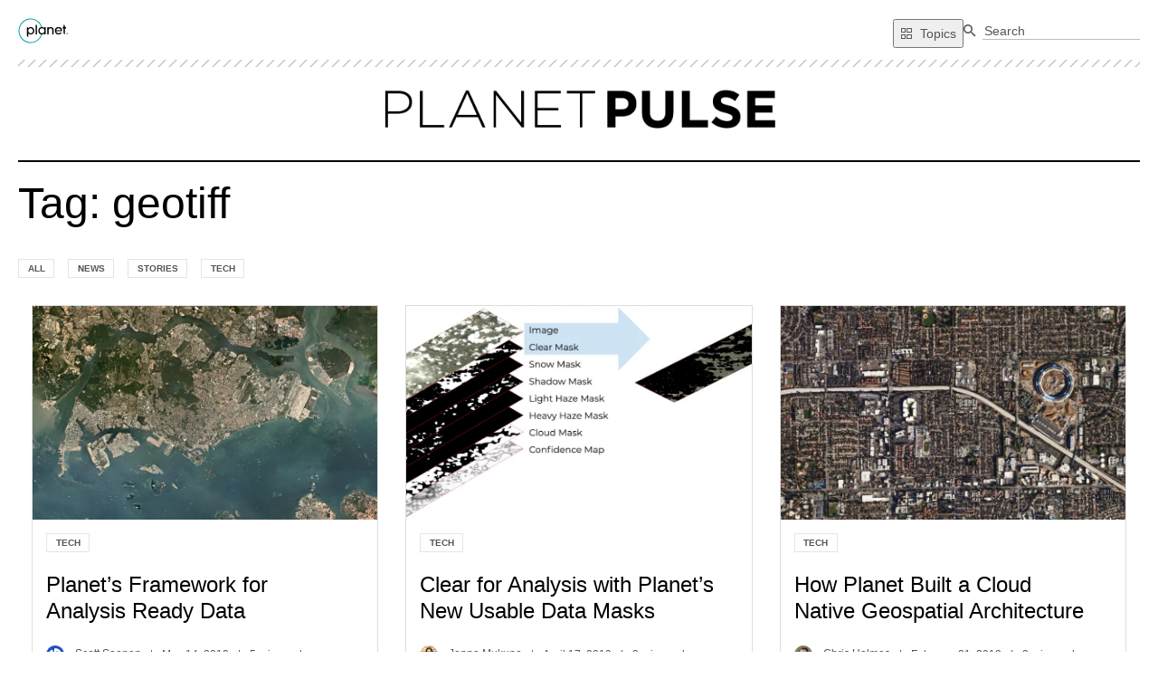

--- FILE ---
content_type: text/html; charset=utf-8
request_url: https://www.planet.com/pulse/tag/geotiff/
body_size: 20218
content:
<!DOCTYPE html><html lang="en" class="light" style="color-scheme:light"><head><meta charSet="utf-8"/><link rel="preconnect" href="/" crossorigin=""/><meta name="viewport" content="width=device-width, initial-scale=1"/><link rel="stylesheet" href="/pulse/_next/static/chunks/61f6225f35b18ba0.css" data-precedence="next"/><link rel="preload" as="script" fetchPriority="low" href="/pulse/_next/static/chunks/0ef4300eeebf64eb.js"/><script src="/pulse/_next/static/chunks/149404a204b1755e.js" async=""></script><script src="/pulse/_next/static/chunks/b22a05f4e6d1dbfb.js" async=""></script><script src="/pulse/_next/static/chunks/b948a412f17a905c.js" async=""></script><script src="/pulse/_next/static/chunks/turbopack-bf57d51f32dab84c.js" async=""></script><script src="/pulse/_next/static/chunks/ff1a16fafef87110.js" async=""></script><script src="/pulse/_next/static/chunks/c79bf538dc27918b.js" async=""></script><script src="/pulse/_next/static/chunks/c77a8df1354fa92a.js" async=""></script><script src="/pulse/_next/static/chunks/79821e7cc7c9a4ab.js" async=""></script><script src="/pulse/_next/static/chunks/1ea75d4e0956dd59.js" async=""></script><script src="/pulse/_next/static/chunks/7cccef613511fa11.js" async=""></script><script src="/pulse/_next/static/chunks/b3e578d0d019b446.js" async=""></script><script src="/pulse/_next/static/chunks/e59c90df915ff51e.js" async=""></script><script src="/pulse/_next/static/chunks/df0daca101342423.js" async=""></script><script src="/pulse/_next/static/chunks/ce6d4dc93768b13a.js" async=""></script><script src="/pulse/_next/static/chunks/ee4f2233b68213e3.js" async=""></script><link rel="preload" href="https://learn.planet.com/js/forms2/js/forms2.min.js" as="script"/><link rel="preload" href="https://www.googletagmanager.com/gtm.js?id=GTM-593C9GS" as="script"/><link rel="preload" href="https://cdn.addsearch.com/v5/addsearch-ui.min.js?key=663e12e92f1a37879cdbe19523f935a8&amp;id=asw_01&amp;categories=1xpulse" as="script"/><link rel="apple-touch-icon" sizes="180x180" href="/pulse/images/apple-touch-icon.png"/><link rel="icon" type="image/png" sizes="32x32" href="/pulse/images/favicon-32x32.png"/><link rel="icon" type="image/png" sizes="16x16" href="/pulse/images/favicon-16x16.png"/><link rel="manifest" href="/pulse/site.webmanifest"/><link rel="shortcut icon" href="/images/favicon-32x32.png"/><link rel="mask-icon" href="/images/safari-pinned-tab.svg" color="#5bbad5"/><meta name="msapplication-TileColor" content="#da532c"/><meta name="theme-color" content="#ffffff"/><meta name="twitter:card" content="summary"/><meta name="twitter:site" content="@planet"/><meta name="twitter:creator" content="@planet"/><meta name="google-site-verification" content="cAwcv1WV5hAxz6I5_eeaMIk8FxxWF_eY5jDlha0krSY"/><link rel="preconnect" href="https://dev.visualwebsiteoptimizer.com"/><script type="text/javascript">
        // function to pull cookie value
        function getCookie(name) {
            var value = "; " + document.cookie;
            var parts = value.split("; " + name + "=");
            if (parts.length == 2) return parts.pop().split(";").shift();
        }

        function OptanonWrapper() {
            console.log("OptanonWrapper called");
            if(window.OnetrustActiveGroups.includes("C0004")){


            (function(opts){
              var current = {
                    state : document.location.href,
                    query : document.location.search.substring(1),
                    time : new Date().getTime()
                  },
                  storage = {
                    area : window.localStorage,
                    key : 'last_utm_query'
                  },
                  restored,
                  updated = {};

              if (/(^|&)utm_/.test(current.query)) {
                storage.area[storage.key] = JSON.stringify({ time:current.time, query:current.query });
              } else if (restored = JSON.parse(storage.area[storage.key] || '""')) {
                if ( current.time - restored.time <= opts.expireDays * 864E5 ) {
                  updated.state = document.createElement('a');
                  updated.state.href = current.state;
                  updated.state.search += (updated.state.search ? '&' : '') + restored.query + '&restored=' + restored.time;
                  history.replaceState('', {}, updated.state);
                }
              }
            })({
              expireDays : 2
            });

          }

            return;

            var OABCcookieName = "OptanonAlertBoxClosed";
            var bannerAcceptBtn = document.getElementById("onetrust-accept-btn-handler");
            var pcAllowAllBtn = document.getElementById("accept-recommended-btn-handler");
            var pcSaveBtn = document.getElementsByClassName("save-preference-btn-handler onetrust-close-btn-handler button-theme")[0];
            var OABCcookie = getCookie(OABCcookieName);

            // IF logic needed here because ot-banner-sdk DIV is not injected on page loads if banner is not exposed

            if (!OABCcookie && bannerAcceptBtn) {
                bannerAcceptBtn.addEventListener('click', function() {
                    console.log("Allowed all via Banner");
                    location.reload();
                });
            }
            if (pcAllowAllBtn)
                pcAllowAllBtn.addEventListener('click', function() {
                    console.log("Allowed all via Preference Center");
                    location.reload();
                });

            pcSaveBtn.addEventListener('click', function() {
                console.log("Set custom settings via Preference Center");
                location.reload();
            });
        }
        </script><script type="text/plain" class="optanon-category-C0003">(function() {
            var didInit = false;
            function initMunchkin() {
              if(didInit === false) {
                didInit = true;
                Munchkin.init('997-CHH-265');
              }
            }
            var s = document.createElement('script');
            s.type = 'text/javascript';
            s.async = true;
            s.src = '//munchkin.marketo.net/munchkin.js';
            s.onreadystatechange = function() {
              if (this.readyState == 'complete' || this.readyState == 'loaded') {
                initMunchkin();
              }
            };
            s.onload = initMunchkin;
            document.getElementsByTagName('head')[0].appendChild(s);
          })();</script><script type="text/plain" class="optanon-category-C0003" id="vwoCode">
                    window._vwo_code || (function() {
                    var account_id=857898,
                    version=2.1,
                    settings_tolerance=2000,
                    hide_element='body',
                    hide_element_style = 'opacity:0 !important;filter:alpha(opacity=0) !important;background:none !important',
                    /* DO NOT EDIT BELOW THIS LINE */
                    f=false,w=window,d=document,v=d.querySelector('#vwoCode'),cK='_vwo_'+account_id+'_settings',cc={};try{var c=JSON.parse(localStorage.getItem('_vwo_'+account_id+'_config'));cc=c&&typeof c==='object'?c:{}}catch(e){}var stT=cc.stT==='session'?w.sessionStorage:w.localStorage;code={use_existing_jquery:function(){return typeof use_existing_jquery!=='undefined'?use_existing_jquery:undefined},library_tolerance:function(){return typeof library_tolerance!=='undefined'?library_tolerance:undefined},settings_tolerance:function(){return cc.sT||settings_tolerance},hide_element_style:function(){return'{'+(cc.hES||hide_element_style)+'}'},hide_element:function(){if(performance.getEntriesByName('first-contentful-paint')[0]){return''}return typeof cc.hE==='string'?cc.hE:hide_element},getVersion:function(){return version},finish:function(e){if(!f){f=true;var t=d.getElementById('_vis_opt_path_hides');if(t)t.parentNode.removeChild(t);if(e)(new Image).src='https://dev.visualwebsiteoptimizer.com/ee.gif?a='+account_id+e}},finished:function(){return f},addScript:function(e){var t=d.createElement('script');t.type='text/javascript';if(e.src){t.src=e.src}else{t.text=e.text}d.getElementsByTagName('head')[0].appendChild(t)},load:function(e,t){var i=this.getSettings(),n=d.createElement('script'),r=this;t=t||{};if(i){n.textContent=i;d.getElementsByTagName('head')[0].appendChild(n);if(!w.VWO||VWO.caE){stT.removeItem(cK);r.load(e)}}else{var o=new XMLHttpRequest;o.open('GET',e,true);o.withCredentials=!t.dSC;o.responseType=t.responseType||'text';o.onload=function(){if(t.onloadCb){return t.onloadCb(o,e)}if(o.status===200){_vwo_code.addScript({text:o.responseText})}else{_vwo_code.finish('&e=loading_failure:'+e)}};o.onerror=function(){if(t.onerrorCb){return t.onerrorCb(e)}_vwo_code.finish('&e=loading_failure:'+e)};o.send()}},getSettings:function(){try{var e=stT.getItem(cK);if(!e){return}e=JSON.parse(e);if(Date.now()>e.e){stT.removeItem(cK);return}return e.s}catch(e){return}},init:function(){if(d.URL.indexOf('__vwo_disable__')>-1)return;var e=this.settings_tolerance();w._vwo_settings_timer=setTimeout(function(){_vwo_code.finish();stT.removeItem(cK)},e);var t;if(this.hide_element()!=='body'){t=d.createElement('style');var i=this.hide_element(),n=i?i+this.hide_element_style():'',r=d.getElementsByTagName('head')[0];t.setAttribute('id','_vis_opt_path_hides');v&&t.setAttribute('nonce',v.nonce);t.setAttribute('type','text/css');if(t.styleSheet)t.styleSheet.cssText=n;else t.appendChild(d.createTextNode(n));r.appendChild(t)}else{t=d.getElementsByTagName('head')[0];var n=d.createElement('div');n.style.cssText='z-index: 2147483647 !important;position: fixed !important;left: 0 !important;top: 0 !important;width: 100% !important;height: 100% !important;background: white !important;';n.setAttribute('id','_vis_opt_path_hides');n.classList.add('_vis_hide_layer');t.parentNode.insertBefore(n,t.nextSibling)}var o='https://dev.visualwebsiteoptimizer.com/j.php?a='+account_id+'&u='+encodeURIComponent(d.URL)+'&vn='+version;if(w.location.search.indexOf('_vwo_xhr')!==-1){this.addScript({src:o})}else{this.load(o+'&x=true')}}};w._vwo_code=code;code.init();})();
                </script><script src="/pulse/_next/static/chunks/a6dad97d9634a72d.js" noModule=""></script></head><body><div hidden=""><!--$--><!--/$--></div><style data-emotion="css-global ad1llf">@layer reset,base,tokens,recipes;</style><style data-emotion="css-global 1e390ef">@layer reset{html{line-height:1.5;--font-fallback:ui-sans-serif,system-ui,-apple-system,BlinkMacSystemFont,'Segoe UI',Roboto,'Helvetica Neue',Arial,'Noto Sans',sans-serif,'Apple Color Emoji','Segoe UI Emoji','Segoe UI Symbol','Noto Color Emoji';-webkit-text-size-adjust:100%;-webkit-font-smoothing:antialiased;-moz-osx-font-smoothing:grayscale;text-rendering:optimizeLegibility;touch-action:manipulation;-moz-tab-size:4;tab-size:4;font-family:var(--global-font-body, var(--font-fallback));}*{margin:0px;padding:0px;font:inherit;word-wrap:break-word;-webkit-tap-highlight-color:transparent;}*,*::before,*::after,*::backdrop{box-sizing:border-box;border-width:0px;border-style:solid;border-color:var(--global-color-border, currentColor);}hr{height:0px;color:inherit;border-top-width:1px;}body{min-height:100dvh;position:relative;}img{border-style:none;}img,svg,video,canvas,audio,iframe,embed,object{display:block;vertical-align:middle;}iframe{border:none;}img,video{max-width:100%;height:auto;}p,h1,h2,h3,h4,h5,h6{overflow-wrap:break-word;}ol,ul{list-style:none;}code,kbd,pre,samp{font-size:1em;}button,[type='button'],[type='reset'],[type='submit']{-webkit-appearance:button;background-color:transparent;background-image:none;}button,input,optgroup,select,textarea{color:inherit;}button,select{text-transform:none;}table{text-indent:0px;border-color:inherit;border-collapse:collapse;}*::-webkit-input-placeholder{opacity:unset;color:#9ca3af;-webkit-user-select:none;-moz-user-select:none;-ms-user-select:none;user-select:none;}*::-moz-placeholder{opacity:unset;color:#9ca3af;-webkit-user-select:none;-moz-user-select:none;-ms-user-select:none;user-select:none;}*:-ms-input-placeholder{opacity:unset;color:#9ca3af;-webkit-user-select:none;-moz-user-select:none;-ms-user-select:none;user-select:none;}*::placeholder{opacity:unset;color:#9ca3af;-webkit-user-select:none;-moz-user-select:none;-ms-user-select:none;user-select:none;}textarea{resize:vertical;}summary{display:-webkit-box;display:-webkit-list-item;display:-ms-list-itembox;display:list-item;}small{font-size:80%;}sub,sup{font-size:75%;line-height:0;position:relative;vertical-align:baseline;}sub{bottom:-0.25em;}sup{top:-0.5em;}dialog{padding:0px;}a{color:inherit;-webkit-text-decoration:inherit;text-decoration:inherit;}abbr:where([title]){-webkit-text-decoration:underline dotted;text-decoration:underline dotted;}b,strong{font-weight:bolder;}code,kbd,samp,pre{font-size:1em;--font-mono-fallback:ui-monospace,SFMono-Regular,Menlo,Monaco,Consolas,'Liberation Mono','Courier New';font-family:var(--global-font-mono, var(--font-mono-fallback));}input[type="text"],input[type="email"],input[type="search"],input[type="password"]{-webkit-appearance:none;-moz-appearance:none;}input[type='search']{-webkit-appearance:textfield;outline-offset:-2px;}::-webkit-search-decoration,::-webkit-search-cancel-button{-webkit-appearance:none;}::-webkit-file-upload-button{-webkit-appearance:button;font:inherit;}input[type="number"]::-webkit-inner-spin-button,input[type="number"]::-webkit-outer-spin-button{height:auto;}input[type='number']{-moz-appearance:textfield;}:-moz-ui-invalid{box-shadow:none;}:-moz-focusring{outline:auto;}[hidden]:where(:not([hidden='until-found'])){display:none!important;}}@layer base{@-webkit-keyframes spin{0%{-webkit-transform:rotate(0deg);-moz-transform:rotate(0deg);-ms-transform:rotate(0deg);transform:rotate(0deg);}100%{-webkit-transform:rotate(360deg);-moz-transform:rotate(360deg);-ms-transform:rotate(360deg);transform:rotate(360deg);}}@keyframes spin{0%{-webkit-transform:rotate(0deg);-moz-transform:rotate(0deg);-ms-transform:rotate(0deg);transform:rotate(0deg);}100%{-webkit-transform:rotate(360deg);-moz-transform:rotate(360deg);-ms-transform:rotate(360deg);transform:rotate(360deg);}}@-webkit-keyframes pulse{50%{opacity:0.5;}}@keyframes pulse{50%{opacity:0.5;}}@-webkit-keyframes ping{75%,100%{-webkit-transform:scale(2);-moz-transform:scale(2);-ms-transform:scale(2);transform:scale(2);opacity:0;}}@keyframes ping{75%,100%{-webkit-transform:scale(2);-moz-transform:scale(2);-ms-transform:scale(2);transform:scale(2);opacity:0;}}@-webkit-keyframes bounce{0%,100%{-webkit-transform:translateY(-25%);-moz-transform:translateY(-25%);-ms-transform:translateY(-25%);transform:translateY(-25%);-webkit-animation-timing-function:cubic-bezier(0.8,0,1,1);animation-timing-function:cubic-bezier(0.8,0,1,1);}50%{-webkit-transform:none;-moz-transform:none;-ms-transform:none;transform:none;-webkit-animation-timing-function:cubic-bezier(0,0,0.2,1);animation-timing-function:cubic-bezier(0,0,0.2,1);}}@keyframes bounce{0%,100%{-webkit-transform:translateY(-25%);-moz-transform:translateY(-25%);-ms-transform:translateY(-25%);transform:translateY(-25%);-webkit-animation-timing-function:cubic-bezier(0.8,0,1,1);animation-timing-function:cubic-bezier(0.8,0,1,1);}50%{-webkit-transform:none;-moz-transform:none;-ms-transform:none;transform:none;-webkit-animation-timing-function:cubic-bezier(0,0,0.2,1);animation-timing-function:cubic-bezier(0,0,0.2,1);}}@-webkit-keyframes bg-position{from{-webkit-background-position:var(--animate-from, 1rem) 0;background-position:var(--animate-from, 1rem) 0;}to{-webkit-background-position:var(--animate-to, 0) 0;background-position:var(--animate-to, 0) 0;}}@keyframes bg-position{from{-webkit-background-position:var(--animate-from, 1rem) 0;background-position:var(--animate-from, 1rem) 0;}to{-webkit-background-position:var(--animate-to, 0) 0;background-position:var(--animate-to, 0) 0;}}@-webkit-keyframes position{from{inset-inline-start:var(--animate-from-x);inset-block-start:var(--animate-from-y);}to{inset-inline-start:var(--animate-to-x);inset-block-start:var(--animate-to-y);}}@keyframes position{from{inset-inline-start:var(--animate-from-x);inset-block-start:var(--animate-from-y);}to{inset-inline-start:var(--animate-to-x);inset-block-start:var(--animate-to-y);}}@-webkit-keyframes circular-progress{0%{stroke-dasharray:1,400;stroke-dashoffset:0;}50%{stroke-dasharray:400,400;stroke-dashoffset:-100%;}100%{stroke-dasharray:400,400;stroke-dashoffset:-260%;}}@keyframes circular-progress{0%{stroke-dasharray:1,400;stroke-dashoffset:0;}50%{stroke-dasharray:400,400;stroke-dashoffset:-100%;}100%{stroke-dasharray:400,400;stroke-dashoffset:-260%;}}@-webkit-keyframes expand-height{from{height:var(--collapsed-height, 0);}to{height:var(--height);}}@keyframes expand-height{from{height:var(--collapsed-height, 0);}to{height:var(--height);}}@-webkit-keyframes collapse-height{from{height:var(--height);}to{height:var(--collapsed-height, 0);}}@keyframes collapse-height{from{height:var(--height);}to{height:var(--collapsed-height, 0);}}@-webkit-keyframes expand-width{from{width:var(--collapsed-width, 0);}to{width:var(--width);}}@keyframes expand-width{from{width:var(--collapsed-width, 0);}to{width:var(--width);}}@-webkit-keyframes collapse-width{from{height:var(--width);}to{height:var(--collapsed-width, 0);}}@keyframes collapse-width{from{height:var(--width);}to{height:var(--collapsed-width, 0);}}@-webkit-keyframes fade-in{from{opacity:0;}to{opacity:1;}}@keyframes fade-in{from{opacity:0;}to{opacity:1;}}@-webkit-keyframes fade-out{from{opacity:1;}to{opacity:0;}}@keyframes fade-out{from{opacity:1;}to{opacity:0;}}@-webkit-keyframes slide-from-left-full{from{-webkit-translate:-100% 0;-moz-translate:-100% 0;-ms-translate:-100% 0;translate:-100% 0;}to{-webkit-translate:0 0;-moz-translate:0 0;-ms-translate:0 0;translate:0 0;}}@keyframes slide-from-left-full{from{-webkit-translate:-100% 0;-moz-translate:-100% 0;-ms-translate:-100% 0;translate:-100% 0;}to{-webkit-translate:0 0;-moz-translate:0 0;-ms-translate:0 0;translate:0 0;}}@-webkit-keyframes slide-from-right-full{from{-webkit-translate:100% 0;-moz-translate:100% 0;-ms-translate:100% 0;translate:100% 0;}to{-webkit-translate:0 0;-moz-translate:0 0;-ms-translate:0 0;translate:0 0;}}@keyframes slide-from-right-full{from{-webkit-translate:100% 0;-moz-translate:100% 0;-ms-translate:100% 0;translate:100% 0;}to{-webkit-translate:0 0;-moz-translate:0 0;-ms-translate:0 0;translate:0 0;}}@-webkit-keyframes slide-from-top-full{from{-webkit-translate:0 -100%;-moz-translate:0 -100%;-ms-translate:0 -100%;translate:0 -100%;}to{-webkit-translate:0 0;-moz-translate:0 0;-ms-translate:0 0;translate:0 0;}}@keyframes slide-from-top-full{from{-webkit-translate:0 -100%;-moz-translate:0 -100%;-ms-translate:0 -100%;translate:0 -100%;}to{-webkit-translate:0 0;-moz-translate:0 0;-ms-translate:0 0;translate:0 0;}}@-webkit-keyframes slide-from-bottom-full{from{-webkit-translate:0 100%;-moz-translate:0 100%;-ms-translate:0 100%;translate:0 100%;}to{-webkit-translate:0 0;-moz-translate:0 0;-ms-translate:0 0;translate:0 0;}}@keyframes slide-from-bottom-full{from{-webkit-translate:0 100%;-moz-translate:0 100%;-ms-translate:0 100%;translate:0 100%;}to{-webkit-translate:0 0;-moz-translate:0 0;-ms-translate:0 0;translate:0 0;}}@-webkit-keyframes slide-to-left-full{from{-webkit-translate:0 0;-moz-translate:0 0;-ms-translate:0 0;translate:0 0;}to{-webkit-translate:-100% 0;-moz-translate:-100% 0;-ms-translate:-100% 0;translate:-100% 0;}}@keyframes slide-to-left-full{from{-webkit-translate:0 0;-moz-translate:0 0;-ms-translate:0 0;translate:0 0;}to{-webkit-translate:-100% 0;-moz-translate:-100% 0;-ms-translate:-100% 0;translate:-100% 0;}}@-webkit-keyframes slide-to-right-full{from{-webkit-translate:0 0;-moz-translate:0 0;-ms-translate:0 0;translate:0 0;}to{-webkit-translate:100% 0;-moz-translate:100% 0;-ms-translate:100% 0;translate:100% 0;}}@keyframes slide-to-right-full{from{-webkit-translate:0 0;-moz-translate:0 0;-ms-translate:0 0;translate:0 0;}to{-webkit-translate:100% 0;-moz-translate:100% 0;-ms-translate:100% 0;translate:100% 0;}}@-webkit-keyframes slide-to-top-full{from{-webkit-translate:0 0;-moz-translate:0 0;-ms-translate:0 0;translate:0 0;}to{-webkit-translate:0 -100%;-moz-translate:0 -100%;-ms-translate:0 -100%;translate:0 -100%;}}@keyframes slide-to-top-full{from{-webkit-translate:0 0;-moz-translate:0 0;-ms-translate:0 0;translate:0 0;}to{-webkit-translate:0 -100%;-moz-translate:0 -100%;-ms-translate:0 -100%;translate:0 -100%;}}@-webkit-keyframes slide-to-bottom-full{from{-webkit-translate:0 0;-moz-translate:0 0;-ms-translate:0 0;translate:0 0;}to{-webkit-translate:0 100%;-moz-translate:0 100%;-ms-translate:0 100%;translate:0 100%;}}@keyframes slide-to-bottom-full{from{-webkit-translate:0 0;-moz-translate:0 0;-ms-translate:0 0;translate:0 0;}to{-webkit-translate:0 100%;-moz-translate:0 100%;-ms-translate:0 100%;translate:0 100%;}}@-webkit-keyframes slide-from-top{0%{-webkit-translate:0 -0.5rem;-moz-translate:0 -0.5rem;-ms-translate:0 -0.5rem;translate:0 -0.5rem;}to{-webkit-translate:0;-moz-translate:0;-ms-translate:0;translate:0;}}@keyframes slide-from-top{0%{-webkit-translate:0 -0.5rem;-moz-translate:0 -0.5rem;-ms-translate:0 -0.5rem;translate:0 -0.5rem;}to{-webkit-translate:0;-moz-translate:0;-ms-translate:0;translate:0;}}@-webkit-keyframes slide-from-bottom{0%{-webkit-translate:0 0.5rem;-moz-translate:0 0.5rem;-ms-translate:0 0.5rem;translate:0 0.5rem;}to{-webkit-translate:0;-moz-translate:0;-ms-translate:0;translate:0;}}@keyframes slide-from-bottom{0%{-webkit-translate:0 0.5rem;-moz-translate:0 0.5rem;-ms-translate:0 0.5rem;translate:0 0.5rem;}to{-webkit-translate:0;-moz-translate:0;-ms-translate:0;translate:0;}}@-webkit-keyframes slide-from-left{0%{-webkit-translate:-0.5rem 0;-moz-translate:-0.5rem 0;-ms-translate:-0.5rem 0;translate:-0.5rem 0;}to{-webkit-translate:0;-moz-translate:0;-ms-translate:0;translate:0;}}@keyframes slide-from-left{0%{-webkit-translate:-0.5rem 0;-moz-translate:-0.5rem 0;-ms-translate:-0.5rem 0;translate:-0.5rem 0;}to{-webkit-translate:0;-moz-translate:0;-ms-translate:0;translate:0;}}@-webkit-keyframes slide-from-right{0%{-webkit-translate:0.5rem 0;-moz-translate:0.5rem 0;-ms-translate:0.5rem 0;translate:0.5rem 0;}to{-webkit-translate:0;-moz-translate:0;-ms-translate:0;translate:0;}}@keyframes slide-from-right{0%{-webkit-translate:0.5rem 0;-moz-translate:0.5rem 0;-ms-translate:0.5rem 0;translate:0.5rem 0;}to{-webkit-translate:0;-moz-translate:0;-ms-translate:0;translate:0;}}@-webkit-keyframes slide-to-top{0%{-webkit-translate:0;-moz-translate:0;-ms-translate:0;translate:0;}to{-webkit-translate:0 -0.5rem;-moz-translate:0 -0.5rem;-ms-translate:0 -0.5rem;translate:0 -0.5rem;}}@keyframes slide-to-top{0%{-webkit-translate:0;-moz-translate:0;-ms-translate:0;translate:0;}to{-webkit-translate:0 -0.5rem;-moz-translate:0 -0.5rem;-ms-translate:0 -0.5rem;translate:0 -0.5rem;}}@-webkit-keyframes slide-to-bottom{0%{-webkit-translate:0;-moz-translate:0;-ms-translate:0;translate:0;}to{-webkit-translate:0 0.5rem;-moz-translate:0 0.5rem;-ms-translate:0 0.5rem;translate:0 0.5rem;}}@keyframes slide-to-bottom{0%{-webkit-translate:0;-moz-translate:0;-ms-translate:0;translate:0;}to{-webkit-translate:0 0.5rem;-moz-translate:0 0.5rem;-ms-translate:0 0.5rem;translate:0 0.5rem;}}@-webkit-keyframes slide-to-left{0%{-webkit-translate:0;-moz-translate:0;-ms-translate:0;translate:0;}to{-webkit-translate:-0.5rem 0;-moz-translate:-0.5rem 0;-ms-translate:-0.5rem 0;translate:-0.5rem 0;}}@keyframes slide-to-left{0%{-webkit-translate:0;-moz-translate:0;-ms-translate:0;translate:0;}to{-webkit-translate:-0.5rem 0;-moz-translate:-0.5rem 0;-ms-translate:-0.5rem 0;translate:-0.5rem 0;}}@-webkit-keyframes slide-to-right{0%{-webkit-translate:0;-moz-translate:0;-ms-translate:0;translate:0;}to{-webkit-translate:0.5rem 0;-moz-translate:0.5rem 0;-ms-translate:0.5rem 0;translate:0.5rem 0;}}@keyframes slide-to-right{0%{-webkit-translate:0;-moz-translate:0;-ms-translate:0;translate:0;}to{-webkit-translate:0.5rem 0;-moz-translate:0.5rem 0;-ms-translate:0.5rem 0;translate:0.5rem 0;}}@-webkit-keyframes scale-in{from{scale:0.95;}to{scale:1;}}@keyframes scale-in{from{scale:0.95;}to{scale:1;}}@-webkit-keyframes scale-out{from{scale:1;}to{scale:0.95;}}@keyframes scale-out{from{scale:1;}to{scale:0.95;}}*{font-feature-settings:"cv11";--ring-inset:var(--chakra-empty,/**/ /*!*/)!important;--ring-offset-width:0px;--ring-offset-color:#fff;--ring-color:rgba(66, 153, 225, 0.6);--ring-offset-shadow:0 0 #0000;--ring-shadow:0 0 #0000;--brightness:var(--chakra-empty,/**/ /*!*/)!important;--contrast:var(--chakra-empty,/**/ /*!*/)!important;--grayscale:var(--chakra-empty,/**/ /*!*/)!important;--hue-rotate:var(--chakra-empty,/**/ /*!*/)!important;--invert:var(--chakra-empty,/**/ /*!*/)!important;--saturate:var(--chakra-empty,/**/ /*!*/)!important;--sepia:var(--chakra-empty,/**/ /*!*/)!important;--drop-shadow:var(--chakra-empty,/**/ /*!*/)!important;--backdrop-blur:var(--chakra-empty,/**/ /*!*/)!important;--backdrop-brightness:var(--chakra-empty,/**/ /*!*/)!important;--backdrop-contrast:var(--chakra-empty,/**/ /*!*/)!important;--backdrop-grayscale:var(--chakra-empty,/**/ /*!*/)!important;--backdrop-hue-rotate:var(--chakra-empty,/**/ /*!*/)!important;--backdrop-invert:var(--chakra-empty,/**/ /*!*/)!important;--backdrop-opacity:var(--chakra-empty,/**/ /*!*/)!important;--backdrop-saturate:var(--chakra-empty,/**/ /*!*/)!important;--backdrop-sepia:var(--chakra-empty,/**/ /*!*/)!important;--global-font-mono:var(--chakra-fonts-mono);--global-font-body:var(--chakra-fonts-body);--global-color-border:var(--chakra-colors-border);}html{color:var(--chakra-colors-fg);background:var(--chakra-colors-bg);--bg-currentcolor:var(--chakra-colors-bg);line-height:1.5;--chakra-colors-color-palette-50:var(--chakra-colors-gray-50);--chakra-colors-color-palette-100:var(--chakra-colors-gray-100);--chakra-colors-color-palette-200:var(--chakra-colors-gray-200);--chakra-colors-color-palette-300:var(--chakra-colors-gray-300);--chakra-colors-color-palette-400:var(--chakra-colors-gray-400);--chakra-colors-color-palette-500:var(--chakra-colors-gray-500);--chakra-colors-color-palette-600:var(--chakra-colors-gray-600);--chakra-colors-color-palette-700:var(--chakra-colors-gray-700);--chakra-colors-color-palette-800:var(--chakra-colors-gray-800);--chakra-colors-color-palette-900:var(--chakra-colors-gray-900);--chakra-colors-color-palette-950:var(--chakra-colors-gray-950);--chakra-colors-color-palette-contrast:var(--chakra-colors-gray-contrast);--chakra-colors-color-palette-fg:var(--chakra-colors-gray-fg);--chakra-colors-color-palette-subtle:var(--chakra-colors-gray-subtle);--chakra-colors-color-palette-muted:var(--chakra-colors-gray-muted);--chakra-colors-color-palette-emphasized:var(--chakra-colors-gray-emphasized);--chakra-colors-color-palette-solid:var(--chakra-colors-gray-solid);--chakra-colors-color-palette-focus-ring:var(--chakra-colors-gray-focus-ring);--chakra-colors-color-palette-border:var(--chakra-colors-gray-border);}*::-webkit-input-placeholder{--mix-color:color-mix(in srgb, var(--chakra-colors-fg-muted) 80%, transparent);color:var(--mix-color, var(--chakra-colors-fg-muted));}*::-moz-placeholder{--mix-color:color-mix(in srgb, var(--chakra-colors-fg-muted) 80%, transparent);color:var(--mix-color, var(--chakra-colors-fg-muted));}*:-ms-input-placeholder{--mix-color:color-mix(in srgb, var(--chakra-colors-fg-muted) 80%, transparent);color:var(--mix-color, var(--chakra-colors-fg-muted));}*::placeholder,*[data-placeholder]{--mix-color:color-mix(in srgb, var(--chakra-colors-fg-muted) 80%, transparent);color:var(--mix-color, var(--chakra-colors-fg-muted));}*::selection{--mix-background:color-mix(in srgb, var(--chakra-colors-color-palette-emphasized) 80%, transparent);background:var(--mix-background, var(--chakra-colors-color-palette-emphasized));--bg-currentcolor:var(--mix-background, var(--chakra-colors-color-palette-emphasized));}}@layer tokens{:where(html, .chakra-theme){--chakra-aspect-ratios-square:1/1;--chakra-aspect-ratios-landscape:4/3;--chakra-aspect-ratios-portrait:3/4;--chakra-aspect-ratios-wide:16/9;--chakra-aspect-ratios-ultrawide:18/5;--chakra-aspect-ratios-golden:1.618/1;--chakra-animations-spin:spin 1s linear infinite;--chakra-animations-ping:ping 1s cubic-bezier(0, 0, 0.2, 1) infinite;--chakra-animations-pulse:pulse 2s cubic-bezier(0.4, 0, 0.6, 1) infinite;--chakra-animations-bounce:bounce 1s infinite;--chakra-blurs-sm:4px;--chakra-blurs-md:8px;--chakra-blurs-lg:12px;--chakra-blurs-xl:16px;--chakra-blurs-2xl:24px;--chakra-blurs-3xl:40px;--chakra-blurs-4xl:64px;--chakra-borders-xs:0.5px solid;--chakra-borders-sm:1px solid;--chakra-borders-md:2px solid;--chakra-borders-lg:4px solid;--chakra-borders-xl:8px solid;--chakra-colors-transparent:transparent;--chakra-colors-current:currentColor;--chakra-colors-black:#09090B;--chakra-colors-white:#FFFFFF;--chakra-colors-white-alpha-50:rgba(255, 255, 255, 0.04);--chakra-colors-white-alpha-100:rgba(255, 255, 255, 0.06);--chakra-colors-white-alpha-200:rgba(255, 255, 255, 0.08);--chakra-colors-white-alpha-300:rgba(255, 255, 255, 0.16);--chakra-colors-white-alpha-400:rgba(255, 255, 255, 0.24);--chakra-colors-white-alpha-500:rgba(255, 255, 255, 0.36);--chakra-colors-white-alpha-600:rgba(255, 255, 255, 0.48);--chakra-colors-white-alpha-700:rgba(255, 255, 255, 0.64);--chakra-colors-white-alpha-800:rgba(255, 255, 255, 0.80);--chakra-colors-white-alpha-900:rgba(255, 255, 255, 0.92);--chakra-colors-white-alpha-950:rgba(255, 255, 255, 0.95);--chakra-colors-black-alpha-50:rgba(0, 0, 0, 0.04);--chakra-colors-black-alpha-100:rgba(0, 0, 0, 0.06);--chakra-colors-black-alpha-200:rgba(0, 0, 0, 0.08);--chakra-colors-black-alpha-300:rgba(0, 0, 0, 0.16);--chakra-colors-black-alpha-400:rgba(0, 0, 0, 0.24);--chakra-colors-black-alpha-500:rgba(0, 0, 0, 0.36);--chakra-colors-black-alpha-600:rgba(0, 0, 0, 0.48);--chakra-colors-black-alpha-700:rgba(0, 0, 0, 0.64);--chakra-colors-black-alpha-800:rgba(0, 0, 0, 0.80);--chakra-colors-black-alpha-900:rgba(0, 0, 0, 0.92);--chakra-colors-black-alpha-950:rgba(0, 0, 0, 0.95);--chakra-colors-gray-50:#fafafa;--chakra-colors-gray-100:#f4f4f5;--chakra-colors-gray-200:#e4e4e7;--chakra-colors-gray-300:#d4d4d8;--chakra-colors-gray-400:#a1a1aa;--chakra-colors-gray-500:#71717a;--chakra-colors-gray-600:#52525b;--chakra-colors-gray-700:#3f3f46;--chakra-colors-gray-800:#27272a;--chakra-colors-gray-900:#18181b;--chakra-colors-gray-950:#111111;--chakra-colors-red-50:#fef2f2;--chakra-colors-red-100:#fee2e2;--chakra-colors-red-200:#fecaca;--chakra-colors-red-300:#fca5a5;--chakra-colors-red-400:#f87171;--chakra-colors-red-500:#ef4444;--chakra-colors-red-600:#dc2626;--chakra-colors-red-700:#991919;--chakra-colors-red-800:#511111;--chakra-colors-red-900:#300c0c;--chakra-colors-red-950:#1f0808;--chakra-colors-orange-50:#fff7ed;--chakra-colors-orange-100:#ffedd5;--chakra-colors-orange-200:#fed7aa;--chakra-colors-orange-300:#fdba74;--chakra-colors-orange-400:#fb923c;--chakra-colors-orange-500:#f97316;--chakra-colors-orange-600:#ea580c;--chakra-colors-orange-700:#92310a;--chakra-colors-orange-800:#6c2710;--chakra-colors-orange-900:#3b1106;--chakra-colors-orange-950:#220a04;--chakra-colors-yellow-50:#fefce8;--chakra-colors-yellow-100:#fef9c3;--chakra-colors-yellow-200:#fef08a;--chakra-colors-yellow-300:#fde047;--chakra-colors-yellow-400:#facc15;--chakra-colors-yellow-500:#eab308;--chakra-colors-yellow-600:#ca8a04;--chakra-colors-yellow-700:#845209;--chakra-colors-yellow-800:#713f12;--chakra-colors-yellow-900:#422006;--chakra-colors-yellow-950:#281304;--chakra-colors-green-50:#f0fdf4;--chakra-colors-green-100:#dcfce7;--chakra-colors-green-200:#bbf7d0;--chakra-colors-green-300:#86efac;--chakra-colors-green-400:#4ade80;--chakra-colors-green-500:#22c55e;--chakra-colors-green-600:#16a34a;--chakra-colors-green-700:#116932;--chakra-colors-green-800:#124a28;--chakra-colors-green-900:#042713;--chakra-colors-green-950:#03190c;--chakra-colors-teal-50:#f0fdfa;--chakra-colors-teal-100:#ccfbf1;--chakra-colors-teal-200:#99f6e4;--chakra-colors-teal-300:#5eead4;--chakra-colors-teal-400:#2dd4bf;--chakra-colors-teal-500:#14b8a6;--chakra-colors-teal-600:#0d9488;--chakra-colors-teal-700:#0c5d56;--chakra-colors-teal-800:#114240;--chakra-colors-teal-900:#032726;--chakra-colors-teal-950:#021716;--chakra-colors-blue-50:#eff6ff;--chakra-colors-blue-100:#dbeafe;--chakra-colors-blue-200:#bfdbfe;--chakra-colors-blue-300:#a3cfff;--chakra-colors-blue-400:#60a5fa;--chakra-colors-blue-500:#3b82f6;--chakra-colors-blue-600:#2563eb;--chakra-colors-blue-700:#173da6;--chakra-colors-blue-800:#1a3478;--chakra-colors-blue-900:#14204a;--chakra-colors-blue-950:#0c142e;--chakra-colors-cyan-50:#ecfeff;--chakra-colors-cyan-100:#cffafe;--chakra-colors-cyan-200:#a5f3fc;--chakra-colors-cyan-300:#67e8f9;--chakra-colors-cyan-400:#22d3ee;--chakra-colors-cyan-500:#06b6d4;--chakra-colors-cyan-600:#0891b2;--chakra-colors-cyan-700:#0c5c72;--chakra-colors-cyan-800:#134152;--chakra-colors-cyan-900:#072a38;--chakra-colors-cyan-950:#051b24;--chakra-colors-purple-50:#faf5ff;--chakra-colors-purple-100:#f3e8ff;--chakra-colors-purple-200:#e9d5ff;--chakra-colors-purple-300:#d8b4fe;--chakra-colors-purple-400:#c084fc;--chakra-colors-purple-500:#a855f7;--chakra-colors-purple-600:#9333ea;--chakra-colors-purple-700:#641ba3;--chakra-colors-purple-800:#4a1772;--chakra-colors-purple-900:#2f0553;--chakra-colors-purple-950:#1a032e;--chakra-colors-pink-50:#fdf2f8;--chakra-colors-pink-100:#fce7f3;--chakra-colors-pink-200:#fbcfe8;--chakra-colors-pink-300:#f9a8d4;--chakra-colors-pink-400:#f472b6;--chakra-colors-pink-500:#ec4899;--chakra-colors-pink-600:#db2777;--chakra-colors-pink-700:#a41752;--chakra-colors-pink-800:#6d0e34;--chakra-colors-pink-900:#45061f;--chakra-colors-pink-950:#2c0514;--chakra-durations-fastest:50ms;--chakra-durations-faster:100ms;--chakra-durations-fast:150ms;--chakra-durations-moderate:200ms;--chakra-durations-slow:300ms;--chakra-durations-slower:400ms;--chakra-durations-slowest:500ms;--chakra-easings-ease-in:cubic-bezier(0.42, 0, 1, 1);--chakra-easings-ease-out:cubic-bezier(0, 0, 0.58, 1);--chakra-easings-ease-in-out:cubic-bezier(0.42, 0, 0.58, 1);--chakra-easings-ease-in-smooth:cubic-bezier(0.32, 0.72, 0, 1);--chakra-fonts-heading:Inter,-apple-system,BlinkMacSystemFont,"Segoe UI",Helvetica,Arial,sans-serif,"Apple Color Emoji","Segoe UI Emoji","Segoe UI Symbol";--chakra-fonts-body:Inter,-apple-system,BlinkMacSystemFont,"Segoe UI",Helvetica,Arial,sans-serif,"Apple Color Emoji","Segoe UI Emoji","Segoe UI Symbol";--chakra-fonts-mono:SFMono-Regular,Menlo,Monaco,Consolas,"Liberation Mono","Courier New",monospace;--chakra-font-sizes-2xs:0.625rem;--chakra-font-sizes-xs:0.75rem;--chakra-font-sizes-sm:0.875rem;--chakra-font-sizes-md:1rem;--chakra-font-sizes-lg:1.125rem;--chakra-font-sizes-xl:1.25rem;--chakra-font-sizes-2xl:1.5rem;--chakra-font-sizes-3xl:1.875rem;--chakra-font-sizes-4xl:2.25rem;--chakra-font-sizes-5xl:3rem;--chakra-font-sizes-6xl:3.75rem;--chakra-font-sizes-7xl:4.5rem;--chakra-font-sizes-8xl:6rem;--chakra-font-sizes-9xl:8rem;--chakra-font-weights-thin:100;--chakra-font-weights-extralight:200;--chakra-font-weights-light:300;--chakra-font-weights-normal:400;--chakra-font-weights-medium:500;--chakra-font-weights-semibold:600;--chakra-font-weights-bold:700;--chakra-font-weights-extrabold:800;--chakra-font-weights-black:900;--chakra-letter-spacings-tighter:-0.05em;--chakra-letter-spacings-tight:-0.025em;--chakra-letter-spacings-wide:0.025em;--chakra-letter-spacings-wider:0.05em;--chakra-letter-spacings-widest:0.1em;--chakra-line-heights-shorter:1.25;--chakra-line-heights-short:1.375;--chakra-line-heights-moderate:1.5;--chakra-line-heights-tall:1.625;--chakra-line-heights-taller:2;--chakra-radii-none:0;--chakra-radii-2xs:0.0625rem;--chakra-radii-xs:0.125rem;--chakra-radii-sm:0.25rem;--chakra-radii-md:0.375rem;--chakra-radii-lg:0.5rem;--chakra-radii-xl:0.75rem;--chakra-radii-2xl:1rem;--chakra-radii-3xl:1.5rem;--chakra-radii-4xl:2rem;--chakra-radii-full:9999px;--chakra-spacing-1:0.25rem;--chakra-spacing-2:0.5rem;--chakra-spacing-3:0.75rem;--chakra-spacing-4:1rem;--chakra-spacing-5:1.25rem;--chakra-spacing-6:1.5rem;--chakra-spacing-7:1.75rem;--chakra-spacing-8:2rem;--chakra-spacing-9:2.25rem;--chakra-spacing-10:2.5rem;--chakra-spacing-11:2.75rem;--chakra-spacing-12:3rem;--chakra-spacing-14:3.5rem;--chakra-spacing-16:4rem;--chakra-spacing-20:5rem;--chakra-spacing-24:6rem;--chakra-spacing-28:7rem;--chakra-spacing-32:8rem;--chakra-spacing-36:9rem;--chakra-spacing-40:10rem;--chakra-spacing-44:11rem;--chakra-spacing-48:12rem;--chakra-spacing-52:13rem;--chakra-spacing-56:14rem;--chakra-spacing-60:15rem;--chakra-spacing-64:16rem;--chakra-spacing-72:18rem;--chakra-spacing-80:20rem;--chakra-spacing-96:24rem;--chakra-spacing-0\.5:0.125rem;--chakra-spacing-1\.5:0.375rem;--chakra-spacing-2\.5:0.625rem;--chakra-spacing-3\.5:0.875rem;--chakra-spacing-4\.5:1.125rem;--chakra-sizes-1:0.25rem;--chakra-sizes-2:0.5rem;--chakra-sizes-3:0.75rem;--chakra-sizes-4:1rem;--chakra-sizes-5:1.25rem;--chakra-sizes-6:1.5rem;--chakra-sizes-7:1.75rem;--chakra-sizes-8:2rem;--chakra-sizes-9:2.25rem;--chakra-sizes-10:2.5rem;--chakra-sizes-11:2.75rem;--chakra-sizes-12:3rem;--chakra-sizes-14:3.5rem;--chakra-sizes-16:4rem;--chakra-sizes-20:5rem;--chakra-sizes-24:6rem;--chakra-sizes-28:7rem;--chakra-sizes-32:8rem;--chakra-sizes-36:9rem;--chakra-sizes-40:10rem;--chakra-sizes-44:11rem;--chakra-sizes-48:12rem;--chakra-sizes-52:13rem;--chakra-sizes-56:14rem;--chakra-sizes-60:15rem;--chakra-sizes-64:16rem;--chakra-sizes-72:18rem;--chakra-sizes-80:20rem;--chakra-sizes-96:24rem;--chakra-sizes-3xs:14rem;--chakra-sizes-2xs:16rem;--chakra-sizes-xs:20rem;--chakra-sizes-sm:24rem;--chakra-sizes-md:28rem;--chakra-sizes-lg:32rem;--chakra-sizes-xl:36rem;--chakra-sizes-2xl:42rem;--chakra-sizes-3xl:48rem;--chakra-sizes-4xl:56rem;--chakra-sizes-5xl:64rem;--chakra-sizes-6xl:72rem;--chakra-sizes-7xl:80rem;--chakra-sizes-8xl:90rem;--chakra-sizes-0\.5:0.125rem;--chakra-sizes-1\.5:0.375rem;--chakra-sizes-2\.5:0.625rem;--chakra-sizes-3\.5:0.875rem;--chakra-sizes-4\.5:1.125rem;--chakra-sizes-1\/2:50%;--chakra-sizes-1\/3:33.333333%;--chakra-sizes-2\/3:66.666667%;--chakra-sizes-1\/4:25%;--chakra-sizes-3\/4:75%;--chakra-sizes-1\/5:20%;--chakra-sizes-2\/5:40%;--chakra-sizes-3\/5:60%;--chakra-sizes-4\/5:80%;--chakra-sizes-1\/6:16.666667%;--chakra-sizes-2\/6:33.333333%;--chakra-sizes-3\/6:50%;--chakra-sizes-4\/6:66.666667%;--chakra-sizes-5\/6:83.333333%;--chakra-sizes-1\/12:8.333333%;--chakra-sizes-2\/12:16.666667%;--chakra-sizes-3\/12:25%;--chakra-sizes-4\/12:33.333333%;--chakra-sizes-5\/12:41.666667%;--chakra-sizes-6\/12:50%;--chakra-sizes-7\/12:58.333333%;--chakra-sizes-8\/12:66.666667%;--chakra-sizes-9\/12:75%;--chakra-sizes-10\/12:83.333333%;--chakra-sizes-11\/12:91.666667%;--chakra-sizes-max:max-content;--chakra-sizes-min:min-content;--chakra-sizes-fit:fit-content;--chakra-sizes-prose:60ch;--chakra-sizes-full:100%;--chakra-sizes-dvh:100dvh;--chakra-sizes-svh:100svh;--chakra-sizes-lvh:100lvh;--chakra-sizes-dvw:100dvw;--chakra-sizes-svw:100svw;--chakra-sizes-lvw:100lvw;--chakra-sizes-vw:100vw;--chakra-sizes-vh:100vh;--chakra-sizes-breakpoint-sm:480px;--chakra-sizes-breakpoint-md:768px;--chakra-sizes-breakpoint-lg:1024px;--chakra-sizes-breakpoint-xl:1280px;--chakra-sizes-breakpoint-2xl:1536px;--chakra-z-index-hide:-1;--chakra-z-index-base:0;--chakra-z-index-docked:10;--chakra-z-index-dropdown:1000;--chakra-z-index-sticky:1100;--chakra-z-index-banner:1200;--chakra-z-index-overlay:1300;--chakra-z-index-modal:1400;--chakra-z-index-popover:1500;--chakra-z-index-skip-nav:1600;--chakra-z-index-toast:1700;--chakra-z-index-tooltip:1800;--chakra-z-index-max:2147483647;--chakra-cursor-button:pointer;--chakra-cursor-checkbox:default;--chakra-cursor-disabled:not-allowed;--chakra-cursor-menuitem:default;--chakra-cursor-option:default;--chakra-cursor-radio:default;--chakra-cursor-slider:default;--chakra-cursor-switch:pointer;--chakra-breakpoints-sm:480px;--chakra-breakpoints-md:768px;--chakra-breakpoints-lg:1024px;--chakra-breakpoints-xl:1280px;--chakra-breakpoints-2xl:1536px;--chakra-radii-l1:var(--chakra-radii-xs);--chakra-radii-l2:var(--chakra-radii-sm);--chakra-radii-l3:var(--chakra-radii-md);}:root,.light{--chakra-colors-bg:var(--chakra-colors-white);--chakra-colors-bg-subtle:var(--chakra-colors-gray-50);--chakra-colors-bg-muted:var(--chakra-colors-gray-100);--chakra-colors-bg-emphasized:var(--chakra-colors-gray-200);--chakra-colors-bg-inverted:var(--chakra-colors-black);--chakra-colors-bg-panel:var(--chakra-colors-white);--chakra-colors-bg-error:var(--chakra-colors-red-50);--chakra-colors-bg-warning:var(--chakra-colors-orange-50);--chakra-colors-bg-success:var(--chakra-colors-green-50);--chakra-colors-bg-info:var(--chakra-colors-blue-50);--chakra-colors-fg:var(--chakra-colors-black);--chakra-colors-fg-muted:var(--chakra-colors-gray-600);--chakra-colors-fg-subtle:var(--chakra-colors-gray-400);--chakra-colors-fg-inverted:var(--chakra-colors-gray-50);--chakra-colors-fg-error:var(--chakra-colors-red-500);--chakra-colors-fg-warning:var(--chakra-colors-orange-600);--chakra-colors-fg-success:var(--chakra-colors-green-600);--chakra-colors-fg-info:var(--chakra-colors-blue-600);--chakra-colors-border:var(--chakra-colors-gray-200);--chakra-colors-border-muted:var(--chakra-colors-gray-100);--chakra-colors-border-subtle:var(--chakra-colors-gray-50);--chakra-colors-border-emphasized:var(--chakra-colors-gray-300);--chakra-colors-border-inverted:var(--chakra-colors-gray-800);--chakra-colors-border-error:var(--chakra-colors-red-500);--chakra-colors-border-warning:var(--chakra-colors-orange-500);--chakra-colors-border-success:var(--chakra-colors-green-500);--chakra-colors-border-info:var(--chakra-colors-blue-500);--chakra-colors-gray-contrast:var(--chakra-colors-white);--chakra-colors-gray-fg:var(--chakra-colors-gray-800);--chakra-colors-gray-subtle:var(--chakra-colors-gray-100);--chakra-colors-gray-muted:var(--chakra-colors-gray-200);--chakra-colors-gray-emphasized:var(--chakra-colors-gray-300);--chakra-colors-gray-solid:var(--chakra-colors-gray-900);--chakra-colors-gray-focus-ring:var(--chakra-colors-gray-400);--chakra-colors-gray-border:var(--chakra-colors-gray-200);--chakra-colors-red-contrast:white;--chakra-colors-red-fg:var(--chakra-colors-red-700);--chakra-colors-red-subtle:var(--chakra-colors-red-100);--chakra-colors-red-muted:var(--chakra-colors-red-200);--chakra-colors-red-emphasized:var(--chakra-colors-red-300);--chakra-colors-red-solid:var(--chakra-colors-red-600);--chakra-colors-red-focus-ring:var(--chakra-colors-red-500);--chakra-colors-red-border:var(--chakra-colors-red-500);--chakra-colors-orange-contrast:white;--chakra-colors-orange-fg:var(--chakra-colors-orange-700);--chakra-colors-orange-subtle:var(--chakra-colors-orange-100);--chakra-colors-orange-muted:var(--chakra-colors-orange-200);--chakra-colors-orange-emphasized:var(--chakra-colors-orange-300);--chakra-colors-orange-solid:var(--chakra-colors-orange-600);--chakra-colors-orange-focus-ring:var(--chakra-colors-orange-500);--chakra-colors-orange-border:var(--chakra-colors-orange-500);--chakra-colors-green-contrast:white;--chakra-colors-green-fg:var(--chakra-colors-green-700);--chakra-colors-green-subtle:var(--chakra-colors-green-100);--chakra-colors-green-muted:var(--chakra-colors-green-200);--chakra-colors-green-emphasized:var(--chakra-colors-green-300);--chakra-colors-green-solid:var(--chakra-colors-green-600);--chakra-colors-green-focus-ring:var(--chakra-colors-green-500);--chakra-colors-green-border:var(--chakra-colors-green-500);--chakra-colors-blue-contrast:white;--chakra-colors-blue-fg:var(--chakra-colors-blue-700);--chakra-colors-blue-subtle:var(--chakra-colors-blue-100);--chakra-colors-blue-muted:var(--chakra-colors-blue-200);--chakra-colors-blue-emphasized:var(--chakra-colors-blue-300);--chakra-colors-blue-solid:var(--chakra-colors-blue-600);--chakra-colors-blue-focus-ring:var(--chakra-colors-blue-500);--chakra-colors-blue-border:var(--chakra-colors-blue-500);--chakra-colors-yellow-contrast:black;--chakra-colors-yellow-fg:var(--chakra-colors-yellow-800);--chakra-colors-yellow-subtle:var(--chakra-colors-yellow-100);--chakra-colors-yellow-muted:var(--chakra-colors-yellow-200);--chakra-colors-yellow-emphasized:var(--chakra-colors-yellow-300);--chakra-colors-yellow-solid:var(--chakra-colors-yellow-300);--chakra-colors-yellow-focus-ring:var(--chakra-colors-yellow-500);--chakra-colors-yellow-border:var(--chakra-colors-yellow-500);--chakra-colors-teal-contrast:white;--chakra-colors-teal-fg:var(--chakra-colors-teal-700);--chakra-colors-teal-subtle:var(--chakra-colors-teal-100);--chakra-colors-teal-muted:var(--chakra-colors-teal-200);--chakra-colors-teal-emphasized:var(--chakra-colors-teal-300);--chakra-colors-teal-solid:var(--chakra-colors-teal-600);--chakra-colors-teal-focus-ring:var(--chakra-colors-teal-500);--chakra-colors-teal-border:var(--chakra-colors-teal-500);--chakra-colors-purple-contrast:white;--chakra-colors-purple-fg:var(--chakra-colors-purple-700);--chakra-colors-purple-subtle:var(--chakra-colors-purple-100);--chakra-colors-purple-muted:var(--chakra-colors-purple-200);--chakra-colors-purple-emphasized:var(--chakra-colors-purple-300);--chakra-colors-purple-solid:var(--chakra-colors-purple-600);--chakra-colors-purple-focus-ring:var(--chakra-colors-purple-500);--chakra-colors-purple-border:var(--chakra-colors-purple-500);--chakra-colors-pink-contrast:white;--chakra-colors-pink-fg:var(--chakra-colors-pink-700);--chakra-colors-pink-subtle:var(--chakra-colors-pink-100);--chakra-colors-pink-muted:var(--chakra-colors-pink-200);--chakra-colors-pink-emphasized:var(--chakra-colors-pink-300);--chakra-colors-pink-solid:var(--chakra-colors-pink-600);--chakra-colors-pink-focus-ring:var(--chakra-colors-pink-500);--chakra-colors-pink-border:var(--chakra-colors-pink-500);--chakra-colors-cyan-contrast:white;--chakra-colors-cyan-fg:var(--chakra-colors-cyan-700);--chakra-colors-cyan-subtle:var(--chakra-colors-cyan-100);--chakra-colors-cyan-muted:var(--chakra-colors-cyan-200);--chakra-colors-cyan-emphasized:var(--chakra-colors-cyan-300);--chakra-colors-cyan-solid:var(--chakra-colors-cyan-600);--chakra-colors-cyan-focus-ring:var(--chakra-colors-cyan-500);--chakra-colors-cyan-border:var(--chakra-colors-cyan-500);--chakra-shadows-xs:0px 1px 2px color-mix(in srgb, var(--chakra-colors-gray-900) 10%, transparent),0px 0px 1px color-mix(in srgb, var(--chakra-colors-gray-900) 20%, transparent);--chakra-shadows-sm:0px 2px 4px color-mix(in srgb, var(--chakra-colors-gray-900) 10%, transparent),0px 0px 1px color-mix(in srgb, var(--chakra-colors-gray-900) 30%, transparent);--chakra-shadows-md:0px 4px 8px color-mix(in srgb, var(--chakra-colors-gray-900) 10%, transparent),0px 0px 1px color-mix(in srgb, var(--chakra-colors-gray-900) 30%, transparent);--chakra-shadows-lg:0px 8px 16px color-mix(in srgb, var(--chakra-colors-gray-900) 10%, transparent),0px 0px 1px color-mix(in srgb, var(--chakra-colors-gray-900) 30%, transparent);--chakra-shadows-xl:0px 16px 24px color-mix(in srgb, var(--chakra-colors-gray-900) 10%, transparent),0px 0px 1px color-mix(in srgb, var(--chakra-colors-gray-900) 30%, transparent);--chakra-shadows-2xl:0px 24px 40px color-mix(in srgb, var(--chakra-colors-gray-900) 16%, transparent),0px 0px 1px color-mix(in srgb, var(--chakra-colors-gray-900) 30%, transparent);--chakra-shadows-inner:inset 0 2px 4px 0 color-mix(in srgb, black 5%, transparent);--chakra-shadows-inset:inset 0 0 0 1px color-mix(in srgb, black 5%, transparent);}.dark,.dark .chakra-theme:not(.light){--chakra-colors-bg:var(--chakra-colors-black);--chakra-colors-bg-subtle:var(--chakra-colors-gray-950);--chakra-colors-bg-muted:var(--chakra-colors-gray-900);--chakra-colors-bg-emphasized:var(--chakra-colors-gray-800);--chakra-colors-bg-inverted:var(--chakra-colors-white);--chakra-colors-bg-panel:var(--chakra-colors-gray-950);--chakra-colors-bg-error:var(--chakra-colors-red-950);--chakra-colors-bg-warning:var(--chakra-colors-orange-950);--chakra-colors-bg-success:var(--chakra-colors-green-950);--chakra-colors-bg-info:var(--chakra-colors-blue-950);--chakra-colors-fg:var(--chakra-colors-gray-50);--chakra-colors-fg-muted:var(--chakra-colors-gray-400);--chakra-colors-fg-subtle:var(--chakra-colors-gray-500);--chakra-colors-fg-inverted:var(--chakra-colors-black);--chakra-colors-fg-error:var(--chakra-colors-red-400);--chakra-colors-fg-warning:var(--chakra-colors-orange-300);--chakra-colors-fg-success:var(--chakra-colors-green-300);--chakra-colors-fg-info:var(--chakra-colors-blue-300);--chakra-colors-border:var(--chakra-colors-gray-800);--chakra-colors-border-muted:var(--chakra-colors-gray-900);--chakra-colors-border-subtle:var(--chakra-colors-gray-950);--chakra-colors-border-emphasized:var(--chakra-colors-gray-700);--chakra-colors-border-inverted:var(--chakra-colors-gray-200);--chakra-colors-border-error:var(--chakra-colors-red-400);--chakra-colors-border-warning:var(--chakra-colors-orange-400);--chakra-colors-border-success:var(--chakra-colors-green-400);--chakra-colors-border-info:var(--chakra-colors-blue-400);--chakra-colors-gray-contrast:var(--chakra-colors-black);--chakra-colors-gray-fg:var(--chakra-colors-gray-200);--chakra-colors-gray-subtle:var(--chakra-colors-gray-900);--chakra-colors-gray-muted:var(--chakra-colors-gray-800);--chakra-colors-gray-emphasized:var(--chakra-colors-gray-700);--chakra-colors-gray-solid:var(--chakra-colors-white);--chakra-colors-gray-focus-ring:var(--chakra-colors-gray-400);--chakra-colors-gray-border:var(--chakra-colors-gray-800);--chakra-colors-red-contrast:white;--chakra-colors-red-fg:var(--chakra-colors-red-300);--chakra-colors-red-subtle:var(--chakra-colors-red-900);--chakra-colors-red-muted:var(--chakra-colors-red-800);--chakra-colors-red-emphasized:var(--chakra-colors-red-700);--chakra-colors-red-solid:var(--chakra-colors-red-600);--chakra-colors-red-focus-ring:var(--chakra-colors-red-500);--chakra-colors-red-border:var(--chakra-colors-red-400);--chakra-colors-orange-contrast:black;--chakra-colors-orange-fg:var(--chakra-colors-orange-300);--chakra-colors-orange-subtle:var(--chakra-colors-orange-900);--chakra-colors-orange-muted:var(--chakra-colors-orange-800);--chakra-colors-orange-emphasized:var(--chakra-colors-orange-700);--chakra-colors-orange-solid:var(--chakra-colors-orange-500);--chakra-colors-orange-focus-ring:var(--chakra-colors-orange-500);--chakra-colors-orange-border:var(--chakra-colors-orange-400);--chakra-colors-green-contrast:white;--chakra-colors-green-fg:var(--chakra-colors-green-300);--chakra-colors-green-subtle:var(--chakra-colors-green-900);--chakra-colors-green-muted:var(--chakra-colors-green-800);--chakra-colors-green-emphasized:var(--chakra-colors-green-700);--chakra-colors-green-solid:var(--chakra-colors-green-600);--chakra-colors-green-focus-ring:var(--chakra-colors-green-500);--chakra-colors-green-border:var(--chakra-colors-green-400);--chakra-colors-blue-contrast:white;--chakra-colors-blue-fg:var(--chakra-colors-blue-300);--chakra-colors-blue-subtle:var(--chakra-colors-blue-900);--chakra-colors-blue-muted:var(--chakra-colors-blue-800);--chakra-colors-blue-emphasized:var(--chakra-colors-blue-700);--chakra-colors-blue-solid:var(--chakra-colors-blue-600);--chakra-colors-blue-focus-ring:var(--chakra-colors-blue-500);--chakra-colors-blue-border:var(--chakra-colors-blue-400);--chakra-colors-yellow-contrast:black;--chakra-colors-yellow-fg:var(--chakra-colors-yellow-300);--chakra-colors-yellow-subtle:var(--chakra-colors-yellow-900);--chakra-colors-yellow-muted:var(--chakra-colors-yellow-800);--chakra-colors-yellow-emphasized:var(--chakra-colors-yellow-700);--chakra-colors-yellow-solid:var(--chakra-colors-yellow-300);--chakra-colors-yellow-focus-ring:var(--chakra-colors-yellow-500);--chakra-colors-yellow-border:var(--chakra-colors-yellow-500);--chakra-colors-teal-contrast:white;--chakra-colors-teal-fg:var(--chakra-colors-teal-300);--chakra-colors-teal-subtle:var(--chakra-colors-teal-900);--chakra-colors-teal-muted:var(--chakra-colors-teal-800);--chakra-colors-teal-emphasized:var(--chakra-colors-teal-700);--chakra-colors-teal-solid:var(--chakra-colors-teal-600);--chakra-colors-teal-focus-ring:var(--chakra-colors-teal-500);--chakra-colors-teal-border:var(--chakra-colors-teal-400);--chakra-colors-purple-contrast:white;--chakra-colors-purple-fg:var(--chakra-colors-purple-300);--chakra-colors-purple-subtle:var(--chakra-colors-purple-900);--chakra-colors-purple-muted:var(--chakra-colors-purple-800);--chakra-colors-purple-emphasized:var(--chakra-colors-purple-700);--chakra-colors-purple-solid:var(--chakra-colors-purple-600);--chakra-colors-purple-focus-ring:var(--chakra-colors-purple-500);--chakra-colors-purple-border:var(--chakra-colors-purple-400);--chakra-colors-pink-contrast:white;--chakra-colors-pink-fg:var(--chakra-colors-pink-300);--chakra-colors-pink-subtle:var(--chakra-colors-pink-900);--chakra-colors-pink-muted:var(--chakra-colors-pink-800);--chakra-colors-pink-emphasized:var(--chakra-colors-pink-700);--chakra-colors-pink-solid:var(--chakra-colors-pink-600);--chakra-colors-pink-focus-ring:var(--chakra-colors-pink-500);--chakra-colors-pink-border:var(--chakra-colors-pink-400);--chakra-colors-cyan-contrast:white;--chakra-colors-cyan-fg:var(--chakra-colors-cyan-300);--chakra-colors-cyan-subtle:var(--chakra-colors-cyan-900);--chakra-colors-cyan-muted:var(--chakra-colors-cyan-800);--chakra-colors-cyan-emphasized:var(--chakra-colors-cyan-700);--chakra-colors-cyan-solid:var(--chakra-colors-cyan-600);--chakra-colors-cyan-focus-ring:var(--chakra-colors-cyan-500);--chakra-colors-cyan-border:var(--chakra-colors-cyan-400);--chakra-shadows-xs:0px 1px 1px color-mix(in srgb, black 64%, transparent),0px 0px 1px inset color-mix(in srgb, var(--chakra-colors-gray-300) 20%, transparent);--chakra-shadows-sm:0px 2px 4px color-mix(in srgb, black 64%, transparent),0px 0px 1px inset color-mix(in srgb, var(--chakra-colors-gray-300) 30%, transparent);--chakra-shadows-md:0px 4px 8px color-mix(in srgb, black 64%, transparent),0px 0px 1px inset color-mix(in srgb, var(--chakra-colors-gray-300) 30%, transparent);--chakra-shadows-lg:0px 8px 16px color-mix(in srgb, black 64%, transparent),0px 0px 1px inset color-mix(in srgb, var(--chakra-colors-gray-300) 30%, transparent);--chakra-shadows-xl:0px 16px 24px color-mix(in srgb, black 64%, transparent),0px 0px 1px inset color-mix(in srgb, var(--chakra-colors-gray-300) 30%, transparent);--chakra-shadows-2xl:0px 24px 40px color-mix(in srgb, black 64%, transparent),0px 0px 1px inset color-mix(in srgb, var(--chakra-colors-gray-300) 30%, transparent);--chakra-shadows-inner:inset 0 2px 4px 0 black;--chakra-shadows-inset:inset 0 0 0 1px color-mix(in srgb, var(--chakra-colors-gray-300) 5%, transparent);}}</style><script>((a,b,c,d,e,f,g,h)=>{let i=document.documentElement,j=["light","dark"];function k(b){var c;(Array.isArray(a)?a:[a]).forEach(a=>{let c="class"===a,d=c&&f?e.map(a=>f[a]||a):e;c?(i.classList.remove(...d),i.classList.add(f&&f[b]?f[b]:b)):i.setAttribute(a,b)}),c=b,h&&j.includes(c)&&(i.style.colorScheme=c)}if(d)k(d);else try{let a=localStorage.getItem(b)||c,d=g&&"system"===a?window.matchMedia("(prefers-color-scheme: dark)").matches?"dark":"light":a;k(d)}catch(a){}})("class","theme","light","light",["light","dark"],null,true,true)</script><div class="min-h-screen"><main><div class="container mx-auto px-5"><header class="header" id="top"><div class="sticky-header"><div class="wrapper"><div class="header_top"><div class="header_cols"><div><style data-emotion="css 1juxptk">.css-1juxptk{display:inline-block;max-width:0;opacity:0;margin-right:0em;overflow:hidden;-webkit-transition:all 0.5s ease-in-out;transition:all 0.5s ease-in-out;}@layer recipes{.css-1juxptk{display:-webkit-inline-box;display:-webkit-inline-flex;display:-ms-inline-flexbox;display:inline-flex;-webkit-align-items:center;-webkit-box-align:center;-ms-flex-align:center;align-items:center;outline:none;gap:var(--chakra-spacing-1\.5);cursor:pointer;border-radius:var(--chakra-radii-l1);--focus-ring-color:var(--chakra-colors-color-palette-focus-ring);color:var(--chakra-colors-color-palette-fg);}.css-1juxptk:is(:focus, [data-focus]){outline-width:var(--focus-ring-width, 2px);outline-offset:var(--focus-ring-offset, 2px);outline-style:var(--focus-ring-style, solid);outline-color:var(--focus-ring-color);}@media (hover: hover){.css-1juxptk:is(:hover, [data-hover]):not(:disabled, [data-disabled]){-webkit-text-decoration:underline;text-decoration:underline;text-underline-offset:3px;--mix-textDecorationColor:color-mix(in srgb, currentColor 20%, transparent);text-decoration-color:var(--mix-textDecorationColor, currentColor);}}}.css-1juxptk.show-pulse-title{opacity:1;margin-right:1em;max-width:100%;max-height:auto;}</style><a class="chakra-link css-1juxptk" href="/pulse/"><img alt="Planet Pulse Logo" loading="lazy" width="218" height="28" decoding="async" data-nimg="1" style="color:transparent;max-width:100%;height:28px;width:218px;filter:invert(1);object-fit:contain;object-position:left center" src="/pulse/images/pulse_title.png"/></a><a class="header_categ_opener" href="https://www.planet.com"><img alt="Planet Logo" loading="lazy" width="150" height="74" decoding="async" data-nimg="1" style="color:transparent;height:2em;width:auto" src="/pulse/_next/static/media/Planet_Labs_logo.e55813b3.svg"/></a></div><style data-emotion="css 1tdot7f">.css-1tdot7f{display:-webkit-box;display:-webkit-flex;display:-ms-flexbox;display:flex;gap:2em;-webkit-box-pack:end;-ms-flex-pack:end;-webkit-justify-content:flex-end;justify-content:flex-end;-webkit-box-flex:1;-webkit-flex-grow:1;-ms-flex-positive:1;flex-grow:1;}</style><div class="css-1tdot7f"><div class="header_categ"><button class="header_categ_opener"><span class="icon-grid"></span>Topics</button><div class="header_categ_drop"><ul class="catlist"><li><a href="/pulse/category/news/">News</a></li><li><a href="/pulse/category/stories/">Stories</a></li><li><a href="/pulse/category/tech/">Tech</a></li><li><a href="/pulse/publications/">Publications</a></li></ul></div></div><div class="header_mail"><span class="icon-search"></span><style data-emotion="css 1xlentw">.css-1xlentw{background:none;--bg-currentcolor:none;font-size:1.4rem;border:none;border-bottom:1px solid #bdbdbd;border-radius:0;position:relative;}.css-1xlentw::-webkit-input-placeholder{color:#555555;}.css-1xlentw::-moz-placeholder{color:#555555;}.css-1xlentw:-ms-input-placeholder{color:#555555;}.css-1xlentw::placeholder,.css-1xlentw[data-placeholder]{color:#555555;}.css-1xlentw:is(:focus, [data-focus]){background:none;--bg-currentcolor:none;border:none;border-bottom:1px solid #bdbdbd;}.css-1xlentw:target{background:none;--bg-currentcolor:none;border:none;border-bottom:1px solid #bdbdbd;}@media (hover: hover){.css-1xlentw:is(:hover, [data-hover]):not(:disabled, [data-disabled]){background:none;--bg-currentcolor:none;border:none;border-bottom:1px solid #bdbdbd;}}</style><input class="addsearch css-1xlentw" id="search" data-addsearch-id="asw_01" placeholder="Search"/></div></div></div></div></div></div><div class="wrapper"><style data-emotion="css 1lqkaay">.css-1lqkaay{display:grid;grid-template-columns:1fr;gap:2rem;-webkit-align-items:center;-webkit-box-align:center;-ms-flex-align:center;align-items:center;justify-items:center;margin:20px 0 0;padding-bottom:17px;position:relative;border-bottom:2px solid #000000;}@media screen and (min-width: 48rem){.css-1lqkaay{grid-template-columns:1fr auto 1fr;justify-items:inherit;}}@media screen and (min-width: 64rem){.css-1lqkaay{margin:20px 0 0;padding-bottom:17px;}}</style><div class="css-1lqkaay"><div></div><a href="/pulse/"><h1><img alt="Planet Pulse" loading="lazy" width="439" height="56" decoding="async" data-nimg="1" style="color:transparent;filter:invert(1)" src="/pulse/images/pulse_title.png"/></h1></a></div><div class="navoverlay"></div></div></header><main class="content"><div class="section-post"><div class="wrapper"><style data-emotion="css 9mjcbg">.css-9mjcbg{text-align:left;margin-bottom:20px;padding-inline:0;padding-top:20px;}</style><h1 class="css-9mjcbg">Tag: geotiff</h1><style data-emotion="css xhl1hx">.css-xhl1hx{display:-webkit-box;display:-webkit-flex;display:-ms-flexbox;display:flex;-webkit-box-pack:left;-ms-flex-pack:left;-webkit-justify-content:left;justify-content:left;margin-top:20px;margin-bottom:30px;padding-inline:0px;}.css-xhl1hx background{.cat_active:black;}.css-xhl1hx color{.cat_active:white;}</style><div class="css-xhl1hx"><style data-emotion="css u2vtha">.css-u2vtha{background:var(--chakra-colors-white);--bg-currentcolor:var(--chakra-colors-white);}</style><div class="cats cats_item css-u2vtha"><a href="/pulse/page/1/">All</a></div><!--$--><div class="cats_item cats cats_item css-u2vtha"><a color="black" href="/pulse/category/news/">News</a></div><div class="cats_item cats cats_item css-u2vtha"><a color="black" href="/pulse/category/stories/">Stories</a></div><div class="cats_item cats cats_item css-u2vtha"><a color="black" href="/pulse/category/tech/">Tech</a></div><!--/$--></div><style data-emotion="css ne65vm">.css-ne65vm{display:-webkit-box;display:-webkit-flex;display:-ms-flexbox;display:flex;-webkit-box-flex-wrap:wrap;-webkit-flex-wrap:wrap;-ms-flex-wrap:wrap;flex-wrap:wrap;margin-inline:-15px;}</style><div class="css-ne65vm"><style data-emotion="css 19lqy45">.css-19lqy45{height:100%;margin-bottom:5rem;padding-bottom:0rem;}@media screen and (min-width: 48rem){.css-19lqy45{margin-bottom:8rem;padding-bottom:1rem;}}</style><article class="topof_item article css-19lqy45"><style data-emotion="css 15o7p4j">.css-15o7p4j{border:1px solid #ddd;padding:15px;}</style><div class="css-15o7p4j"><style data-emotion="css 1lu1iv2">.css-1lu1iv2{margin:-15px -15px 0;}</style><div class="topof_item_img css-1lu1iv2"><a href="/pulse/planets-framework-for-analysis-ready-data/"><img alt="" loading="lazy" width="1000" height="500" decoding="async" data-nimg="1" style="color:transparent;aspect-ratio:0.5" sizes="(max-width: 800px) 100vw, (max-width: 1000px) 100%, 1000px" srcSet="https://cdn.sanity.io/images/hvd5n54p/blog/4c6870488790e5370cb72b373ac408303cb51354-1998x1122.jpg?w=640&amp;q=75&amp;fit=clip&amp;auto=format 640w, https://cdn.sanity.io/images/hvd5n54p/blog/4c6870488790e5370cb72b373ac408303cb51354-1998x1122.jpg?w=750&amp;q=75&amp;fit=clip&amp;auto=format 750w, https://cdn.sanity.io/images/hvd5n54p/blog/4c6870488790e5370cb72b373ac408303cb51354-1998x1122.jpg?w=828&amp;q=75&amp;fit=clip&amp;auto=format 828w, https://cdn.sanity.io/images/hvd5n54p/blog/4c6870488790e5370cb72b373ac408303cb51354-1998x1122.jpg?w=1080&amp;q=75&amp;fit=clip&amp;auto=format 1080w, https://cdn.sanity.io/images/hvd5n54p/blog/4c6870488790e5370cb72b373ac408303cb51354-1998x1122.jpg?w=1200&amp;q=75&amp;fit=clip&amp;auto=format 1200w, https://cdn.sanity.io/images/hvd5n54p/blog/4c6870488790e5370cb72b373ac408303cb51354-1998x1122.jpg?w=1920&amp;q=75&amp;fit=clip&amp;auto=format 1920w, https://cdn.sanity.io/images/hvd5n54p/blog/4c6870488790e5370cb72b373ac408303cb51354-1998x1122.jpg?w=2048&amp;q=75&amp;fit=clip&amp;auto=format 2048w" src="https://cdn.sanity.io/images/hvd5n54p/blog/4c6870488790e5370cb72b373ac408303cb51354-1998x1122.jpg?w=2048&amp;q=75&amp;fit=clip&amp;auto=format"/><div class="cats cats_item">Tech</div></a></div><style data-emotion="css u2vtha">.css-u2vtha{background:var(--chakra-colors-white);--bg-currentcolor:var(--chakra-colors-white);}</style><div class="cats_item cats cats_item css-u2vtha"><a color="black" href="/pulse/category/tech/">Tech</a></div><a href="/pulse/planets-framework-for-analysis-ready-data/"><div class="topof_item_title">Planet’s Framework for Analysis Ready Data</div></a><div class="topof_item_infoline infoline"><a href="/pulse/author/scott/"><div class="infoline_author"><style data-emotion="css picwxm">.css-picwxm{width:20px;height:20px;display:inline-block;margin-right:1em;border-radius:50%;overflow:hidden;vertical-align:top;}</style><div class="css-picwxm"><img alt="Scott Soenen" loading="lazy" width="20" height="20" decoding="async" data-nimg="1" style="color:transparent" srcSet="/pulse/_next/image/?url=https%3A%2F%2Fwww.gravatar.com%2Favatar%2F5385b428efbcd44dff29ac653647789f%3Fs%3D250&amp;w=32&amp;q=75 1x, /pulse/_next/image/?url=https%3A%2F%2Fwww.gravatar.com%2Favatar%2F5385b428efbcd44dff29ac653647789f%3Fs%3D250&amp;w=48&amp;q=75 2x" src="/pulse/_next/image/?url=https%3A%2F%2Fwww.gravatar.com%2Favatar%2F5385b428efbcd44dff29ac653647789f%3Fs%3D250&amp;w=48&amp;q=75"/></div>Scott Soenen<!-- --> </div></a>|<div class="infoline_date">May 14, 2018</div>|<div class="infoline_time">5<!-- --> min read</div></div><a href="/pulse/planets-framework-for-analysis-ready-data/">Read more<style data-emotion="css vt533q">.css-vt533q{margin-left:1rem;font-size:12px;}</style><span class="icon-arr css-vt533q"></span></a></div></article><article class="topof_item article css-19lqy45"><div class="css-15o7p4j"><div class="topof_item_img css-1lu1iv2"><a href="/pulse/planets-new-usable-data-masks/"><img alt="" loading="lazy" width="1000" height="500" decoding="async" data-nimg="1" style="color:transparent;aspect-ratio:0.5" sizes="(max-width: 800px) 100vw, (max-width: 1000px) 100%, 1000px" srcSet="https://cdn.sanity.io/images/hvd5n54p/blog/6ad2bf39edf84ea162270a03c807972b081c3a09-1600x783.png?w=640&amp;q=75&amp;fit=clip&amp;auto=format 640w, https://cdn.sanity.io/images/hvd5n54p/blog/6ad2bf39edf84ea162270a03c807972b081c3a09-1600x783.png?w=750&amp;q=75&amp;fit=clip&amp;auto=format 750w, https://cdn.sanity.io/images/hvd5n54p/blog/6ad2bf39edf84ea162270a03c807972b081c3a09-1600x783.png?w=828&amp;q=75&amp;fit=clip&amp;auto=format 828w, https://cdn.sanity.io/images/hvd5n54p/blog/6ad2bf39edf84ea162270a03c807972b081c3a09-1600x783.png?w=1080&amp;q=75&amp;fit=clip&amp;auto=format 1080w, https://cdn.sanity.io/images/hvd5n54p/blog/6ad2bf39edf84ea162270a03c807972b081c3a09-1600x783.png?w=1200&amp;q=75&amp;fit=clip&amp;auto=format 1200w, https://cdn.sanity.io/images/hvd5n54p/blog/6ad2bf39edf84ea162270a03c807972b081c3a09-1600x783.png?w=1920&amp;q=75&amp;fit=clip&amp;auto=format 1920w, https://cdn.sanity.io/images/hvd5n54p/blog/6ad2bf39edf84ea162270a03c807972b081c3a09-1600x783.png?w=2048&amp;q=75&amp;fit=clip&amp;auto=format 2048w" src="https://cdn.sanity.io/images/hvd5n54p/blog/6ad2bf39edf84ea162270a03c807972b081c3a09-1600x783.png?w=2048&amp;q=75&amp;fit=clip&amp;auto=format"/><div class="cats cats_item">Tech</div></a></div><div class="cats_item cats cats_item css-u2vtha"><a color="black" href="/pulse/category/tech/">Tech</a></div><a href="/pulse/planets-new-usable-data-masks/"><div class="topof_item_title">Clear for Analysis with Planet’s New Usable Data Masks</div></a><div class="topof_item_infoline infoline"><a href="/pulse/author/jenna/"><div class="infoline_author"><div class="css-picwxm"><img alt="Jenna Mukuno" loading="lazy" width="20" height="20" decoding="async" data-nimg="1" style="color:transparent" srcSet="/pulse/_next/image/?url=https%3A%2F%2Fwww.gravatar.com%2Favatar%2Fe670fce586bf81ea76c5ba0d97206046%3Fs%3D250&amp;w=32&amp;q=75 1x, /pulse/_next/image/?url=https%3A%2F%2Fwww.gravatar.com%2Favatar%2Fe670fce586bf81ea76c5ba0d97206046%3Fs%3D250&amp;w=48&amp;q=75 2x" src="/pulse/_next/image/?url=https%3A%2F%2Fwww.gravatar.com%2Favatar%2Fe670fce586bf81ea76c5ba0d97206046%3Fs%3D250&amp;w=48&amp;q=75"/></div>Jenna Mukuno<!-- --> </div></a>|<div class="infoline_date">April 17, 2019</div>|<div class="infoline_time">3<!-- --> min read</div></div><a href="/pulse/planets-new-usable-data-masks/">Read more<span class="icon-arr css-vt533q"></span></a></div></article><article class="topof_item article css-19lqy45"><div class="css-15o7p4j"><div class="topof_item_img css-1lu1iv2"><a href="/pulse/cloud-native-geospatial/"><img alt="" loading="lazy" width="1000" height="500" decoding="async" data-nimg="1" style="color:transparent;aspect-ratio:0.5" sizes="(max-width: 800px) 100vw, (max-width: 1000px) 100%, 1000px" srcSet="https://cdn.sanity.io/images/hvd5n54p/blog/8db512a1eff31b717de22283b6f3515a2597a678-1460x665.jpg?w=640&amp;q=75&amp;fit=clip&amp;auto=format 640w, https://cdn.sanity.io/images/hvd5n54p/blog/8db512a1eff31b717de22283b6f3515a2597a678-1460x665.jpg?w=750&amp;q=75&amp;fit=clip&amp;auto=format 750w, https://cdn.sanity.io/images/hvd5n54p/blog/8db512a1eff31b717de22283b6f3515a2597a678-1460x665.jpg?w=828&amp;q=75&amp;fit=clip&amp;auto=format 828w, https://cdn.sanity.io/images/hvd5n54p/blog/8db512a1eff31b717de22283b6f3515a2597a678-1460x665.jpg?w=1080&amp;q=75&amp;fit=clip&amp;auto=format 1080w, https://cdn.sanity.io/images/hvd5n54p/blog/8db512a1eff31b717de22283b6f3515a2597a678-1460x665.jpg?w=1200&amp;q=75&amp;fit=clip&amp;auto=format 1200w, https://cdn.sanity.io/images/hvd5n54p/blog/8db512a1eff31b717de22283b6f3515a2597a678-1460x665.jpg?w=1920&amp;q=75&amp;fit=clip&amp;auto=format 1920w, https://cdn.sanity.io/images/hvd5n54p/blog/8db512a1eff31b717de22283b6f3515a2597a678-1460x665.jpg?w=2048&amp;q=75&amp;fit=clip&amp;auto=format 2048w" src="https://cdn.sanity.io/images/hvd5n54p/blog/8db512a1eff31b717de22283b6f3515a2597a678-1460x665.jpg?w=2048&amp;q=75&amp;fit=clip&amp;auto=format"/><div class="cats cats_item">Tech</div></a></div><div class="cats_item cats cats_item css-u2vtha"><a color="black" href="/pulse/category/tech/">Tech</a></div><a href="/pulse/cloud-native-geospatial/"><div class="topof_item_title">How Planet Built a Cloud Native Geospatial Architecture</div></a><div class="topof_item_infoline infoline"><a href="/pulse/author/cholmes/"><div class="infoline_author"><div class="css-picwxm"><img alt="Chris Holmes" loading="lazy" width="20" height="20" decoding="async" data-nimg="1" style="color:transparent" srcSet="/pulse/_next/image/?url=https%3A%2F%2Fwww.gravatar.com%2Favatar%2F2d5d58f5dd483b68e0f2c0b5382a7536%3Fs%3D250&amp;w=32&amp;q=75 1x, /pulse/_next/image/?url=https%3A%2F%2Fwww.gravatar.com%2Favatar%2F2d5d58f5dd483b68e0f2c0b5382a7536%3Fs%3D250&amp;w=48&amp;q=75 2x" src="/pulse/_next/image/?url=https%3A%2F%2Fwww.gravatar.com%2Favatar%2F2d5d58f5dd483b68e0f2c0b5382a7536%3Fs%3D250&amp;w=48&amp;q=75"/></div>Chris Holmes<!-- --> </div></a>|<div class="infoline_date">February 21, 2018</div>|<div class="infoline_time">3<!-- --> min read</div></div><a href="/pulse/cloud-native-geospatial/">Read more<span class="icon-arr css-vt533q"></span></a></div></article></div><style data-emotion="css d82rsv">@layer recipes{.css-d82rsv{display:-webkit-box;display:-webkit-flex;display:-ms-flexbox;display:flex;-webkit-align-items:center;-webkit-box-align:center;-ms-flex-align:center;align-items:center;-webkit-box-pack:center;-ms-flex-pack:center;-webkit-justify-content:center;justify-content:center;}}</style><div class="css-d82rsv"><ul class="pagenavi" role="navigation" aria-label="Pagination"><li class="previous disable-nav"><a class=" " tabindex="-1" role="button" aria-disabled="true" aria-label="Previous page" rel="prev">&lt;</a></li><li class="current"><a rel="canonical" href="/pulse/tag/geotiff/page/1" tabindex="-1" aria-label="Page 1 is your current page" aria-current="page">1</a></li><li class="next disable-nav"><a class=" " tabindex="-1" role="button" aria-disabled="true" aria-label="Next page" rel="next">&gt;</a></li></ul></div></div></div></main><footer class="footer"><div class="wrapper"><div class="footer_cols"><div class="footer_cols_item footer_cols_item-1"><div class="footer_title">Planet Pulse</div><div class="footer_txt">Monitoring the pulse of our planet with daily news and imagery, stories, and tech updates.</div></div><div class="footer_cols_item footer_cols_item-2"><div class="footer_title">Categories</div><ul class="footer_list"><li><a href="/pulse/category/insights/">Insights</a></li><li><a href="/pulse/category/news/">News</a></li><li><a href="/pulse/category/stories/">Stories</a></li><li><a href="/pulse/category/tech/">Tech</a></li><li><a href="/pulse/category/uncategorized/">Other</a></li><li><a href="/pulse/publications/">Publications</a></li></ul></div><div class="footer_cols_item footer_cols_item-3"><div class="footer_title">Follow us</div><div class="soc"><div class="soc_item"><a target="_blank" href="https://x.com/planet"><span class="soc_item_icon"><img alt="" loading="lazy" width="20" height="20" decoding="async" data-nimg="1" style="color:transparent" src="/pulse/_next/static/media/x.2cba0f97.svg"/></span><span class="soc_item_txt">258 k+</span></a></div><div class="soc_item"><a target="_blank" href="https://www.linkedin.com/company/planet-labs/"><span class="soc_item_icon"><img alt="" loading="lazy" width="20" height="20" decoding="async" data-nimg="1" style="color:transparent" src="/pulse/_next/static/media/in.616d4aed.svg"/></span><span class="soc_item_txt">258 k+</span></a></div><div class="soc_item"><a target="_blank" href="https://www.facebook.com/PlanetLabs/"><span class="soc_item_icon"><span class="icon-fb"></span></span><span class="soc_item_txt">20 k+</span></a></div><div class="soc_item"><a target="_blank" href="https://www.youtube.com/channel/UCiyS6coRsDQ17b3Kj9bl8jw"><span class="soc_item_icon"><span class="icon-youtube"></span></span><span class="soc_item_txt">10 k+</span></a></div><div class="soc_item"><a target="_blank" href="https://www.instagram.com/planetlabs/"><span class="soc_item_icon"><span class="icon-instagram"></span></span><span class="soc_item_txt">63 k+</span></a></div></div></div></div><div class="footer_bot"><div class="footer_copy">©<!-- -->2026<!-- --> Planet Labs PBC. All rights reserved.</div><div class="footer_links"><a href="https://www.planet.com/privacy/">Privacy Policy</a> <span class="dash"></span><a href="https://www.planet.com/privacy/#california">California Privacy Notice</a> <span class="dash"></span><a href="https://www.planet.com/privacy/">Your Privacy Choices <img alt="" loading="lazy" width="20" height="9" decoding="async" data-nimg="1" style="color:transparent;display:inline-block" src="/pulse/_next/static/media/privacyoptions.0bd3153a.svg"/></a> <span class="dash"></span><a href="https://www.planet.com/cookie-notice/">Cookie Notice</a> <span class="dash"></span><a href="https://www.planet.com/terms-of-use/">Terms of Use</a> <span class="dash"></span><a href="https://www.planet.com/sitemap.xml">Sitemap</a></div></div></div></footer></div></main></div><!--$--><!--/$--><script src="/pulse/_next/static/chunks/0ef4300eeebf64eb.js" id="_R_" async=""></script><script>(self.__next_f=self.__next_f||[]).push([0])</script><script>self.__next_f.push([1,"1:\"$Sreact.fragment\"\nc:I[68027,[\"/pulse/_next/static/chunks/ff1a16fafef87110.js\",\"/pulse/_next/static/chunks/c79bf538dc27918b.js\"],\"default\"]\n:HL[\"/pulse/_next/static/chunks/61f6225f35b18ba0.css\",\"style\"]\n:HC[\"/\",\"\"]\n2:Tb2e,"])</script><script>self.__next_f.push([1,"\n        // function to pull cookie value\n        function getCookie(name) {\n            var value = \"; \" + document.cookie;\n            var parts = value.split(\"; \" + name + \"=\");\n            if (parts.length == 2) return parts.pop().split(\";\").shift();\n        }\n\n        function OptanonWrapper() {\n            console.log(\"OptanonWrapper called\");\n            if(window.OnetrustActiveGroups.includes(\"C0004\")){\n\n\n            (function(opts){\n              var current = {\n                    state : document.location.href,\n                    query : document.location.search.substring(1),\n                    time : new Date().getTime()\n                  },\n                  storage = {\n                    area : window.localStorage,\n                    key : 'last_utm_query'\n                  },\n                  restored,\n                  updated = {};\n\n              if (/(^|\u0026)utm_/.test(current.query)) {\n                storage.area[storage.key] = JSON.stringify({ time:current.time, query:current.query });\n              } else if (restored = JSON.parse(storage.area[storage.key] || '\"\"')) {\n                if ( current.time - restored.time \u003c= opts.expireDays * 864E5 ) {\n                  updated.state = document.createElement('a');\n                  updated.state.href = current.state;\n                  updated.state.search += (updated.state.search ? '\u0026' : '') + restored.query + '\u0026restored=' + restored.time;\n                  history.replaceState('', {}, updated.state);\n                }\n              }\n            })({\n              expireDays : 2\n            });\n\n          }\n\n            return;\n\n            var OABCcookieName = \"OptanonAlertBoxClosed\";\n            var bannerAcceptBtn = document.getElementById(\"onetrust-accept-btn-handler\");\n            var pcAllowAllBtn = document.getElementById(\"accept-recommended-btn-handler\");\n            var pcSaveBtn = document.getElementsByClassName(\"save-preference-btn-handler onetrust-close-btn-handler button-theme\")[0];\n            var OABCcookie = getCookie(OABCcookieName);\n\n            // IF logic needed here because ot-banner-sdk DIV is not injected on page loads if banner is not exposed\n\n            if (!OABCcookie \u0026\u0026 bannerAcceptBtn) {\n                bannerAcceptBtn.addEventListener('click', function() {\n                    console.log(\"Allowed all via Banner\");\n                    location.reload();\n                });\n            }\n            if (pcAllowAllBtn)\n                pcAllowAllBtn.addEventListener('click', function() {\n                    console.log(\"Allowed all via Preference Center\");\n                    location.reload();\n                });\n\n            pcSaveBtn.addEventListener('click', function() {\n                console.log(\"Set custom settings via Preference Center\");\n                location.reload();\n            });\n        }\n        "])</script><script>self.__next_f.push([1,"0:{\"P\":null,\"b\":\"QdqYuPy8yChGmYfdgTAGt\",\"c\":[\"\",\"tag\",\"geotiff\",\"\"],\"q\":\"\",\"i\":false,\"f\":[[[\"\",{\"children\":[\"tag\",{\"children\":[[\"tag\",\"geotiff\",\"d\"],{\"children\":[\"__PAGE__\",{}]}]}]},\"$undefined\",\"$undefined\",true],[[\"$\",\"$1\",\"c\",{\"children\":[[[\"$\",\"link\",\"0\",{\"rel\":\"stylesheet\",\"href\":\"/pulse/_next/static/chunks/61f6225f35b18ba0.css\",\"precedence\":\"next\",\"crossOrigin\":\"$undefined\",\"nonce\":\"$undefined\"}],[\"$\",\"script\",\"script-0\",{\"src\":\"/pulse/_next/static/chunks/c77a8df1354fa92a.js\",\"async\":true,\"nonce\":\"$undefined\"}],[\"$\",\"script\",\"script-1\",{\"src\":\"/pulse/_next/static/chunks/79821e7cc7c9a4ab.js\",\"async\":true,\"nonce\":\"$undefined\"}],[\"$\",\"script\",\"script-2\",{\"src\":\"/pulse/_next/static/chunks/1ea75d4e0956dd59.js\",\"async\":true,\"nonce\":\"$undefined\"}]],[\"$\",\"html\",null,{\"lang\":\"en\",\"className\":\"light\",\"style\":{\"colorScheme\":\"light\"},\"children\":[[\"$\",\"head\",null,{\"children\":[[\"$\",\"link\",null,{\"rel\":\"apple-touch-icon\",\"sizes\":\"180x180\",\"href\":\"/pulse/images/apple-touch-icon.png\"}],[\"$\",\"link\",null,{\"rel\":\"icon\",\"type\":\"image/png\",\"sizes\":\"32x32\",\"href\":\"/pulse/images/favicon-32x32.png\"}],[\"$\",\"link\",null,{\"rel\":\"icon\",\"type\":\"image/png\",\"sizes\":\"16x16\",\"href\":\"/pulse/images/favicon-16x16.png\"}],[\"$\",\"link\",null,{\"rel\":\"manifest\",\"href\":\"/pulse/site.webmanifest\"}],[\"$\",\"link\",null,{\"rel\":\"shortcut icon\",\"href\":\"/images/favicon-32x32.png\"}],[\"$\",\"link\",null,{\"rel\":\"mask-icon\",\"href\":\"/images/safari-pinned-tab.svg\",\"color\":\"#5bbad5\"}],[\"$\",\"meta\",null,{\"name\":\"msapplication-TileColor\",\"content\":\"#da532c\"}],[\"$\",\"meta\",null,{\"name\":\"theme-color\",\"content\":\"#ffffff\"}],[\"$\",\"meta\",null,{\"name\":\"twitter:card\",\"content\":\"summary\"}],[\"$\",\"meta\",null,{\"name\":\"twitter:site\",\"content\":\"@planet\"}],[\"$\",\"meta\",null,{\"name\":\"twitter:creator\",\"content\":\"@planet\"}],[\"$\",\"meta\",null,{\"name\":\"google-site-verification\",\"content\":\"cAwcv1WV5hAxz6I5_eeaMIk8FxxWF_eY5jDlha0krSY\"}],[\"$\",\"script\",null,{\"type\":\"text/javascript\",\"dangerouslySetInnerHTML\":{\"__html\":\"$2\"}}],\"$L3\",\"$L4\",\"$L5\",\"$L6\"]}],\"$L7\"]}]]}],{\"children\":[\"$L8\",{\"children\":[\"$L9\",{\"children\":[\"$La\",{},null,false,false]},null,false,false]},null,false,false]},null,false,false],\"$Lb\",false]],\"m\":\"$undefined\",\"G\":[\"$c\",[]],\"S\":true}\n"])</script><script>self.__next_f.push([1,"d:I[79520,[\"/pulse/_next/static/chunks/c77a8df1354fa92a.js\",\"/pulse/_next/static/chunks/79821e7cc7c9a4ab.js\",\"/pulse/_next/static/chunks/1ea75d4e0956dd59.js\"],\"\"]\nf:I[19598,[\"/pulse/_next/static/chunks/c77a8df1354fa92a.js\",\"/pulse/_next/static/chunks/79821e7cc7c9a4ab.js\",\"/pulse/_next/static/chunks/1ea75d4e0956dd59.js\"],\"GoogleTagManager\"]\n10:I[90452,[\"/pulse/_next/static/chunks/c77a8df1354fa92a.js\",\"/pulse/_next/static/chunks/79821e7cc7c9a4ab.js\",\"/pulse/_next/static/chunks/1ea75d4e0956dd59.js\"],\"Provider\"]\n11:I[39756,[\"/pulse/_next/static/chunks/ff1a16fafef87110.js\",\"/pulse/_next/static/chunks/c79bf538dc27918b.js\"],\"default\"]\n12:I[37457,[\"/pulse/_next/static/chunks/ff1a16fafef87110.js\",\"/pulse/_next/static/chunks/c79bf538dc27918b.js\"],\"default\"]\n13:I[36768,[\"/pulse/_next/static/chunks/c77a8df1354fa92a.js\",\"/pulse/_next/static/chunks/79821e7cc7c9a4ab.js\",\"/pulse/_next/static/chunks/1ea75d4e0956dd59.js\",\"/pulse/_next/static/chunks/7cccef613511fa11.js\",\"/pulse/_next/static/chunks/b3e578d0d019b446.js\"],\"default\"]\n15:I[97367,[\"/pulse/_next/static/chunks/ff1a16fafef87110.js\",\"/pulse/_next/static/chunks/c79bf538dc27918b.js\"],\"OutletBoundary\"]\n16:\"$Sreact.suspense\"\n18:I[97367,[\"/pulse/_next/static/chunks/ff1a16fafef87110.js\",\"/pulse/_next/static/chunks/c79bf538dc27918b.js\"],\"ViewportBoundary\"]\n1a:I[97367,[\"/pulse/_next/static/chunks/ff1a16fafef87110.js\",\"/pulse/_next/static/chunks/c79bf538dc27918b.js\"],\"MetadataBoundary\"]\n3:[\"$\",\"$Ld\",null,{\"data-ot-ignore\":true,\"type\":\"text/javascript\",\"src\":\"https://learn.planet.com/js/forms2/js/forms2.min.js\"}]\n4:[\"$\",\"script\",null,{\"type\":\"text/plain\",\"className\":\"optanon-category-C0003\",\"dangerouslySetInnerHTML\":{\"__html\":\"(function() {\\n            var didInit = false;\\n            function initMunchkin() {\\n              if(didInit === false) {\\n                didInit = true;\\n                Munchkin.init('997-CHH-265');\\n              }\\n            }\\n            var s = document.createElement('script');\\n            s.type = 'text/javascript';\\n            s.async = true;\\n            s.src = '//munchkin.marketo.net/munchkin.js';\\n            s.onreadystatechange = function() {\\n              if (this.readyState == 'complete' || this.readyState == 'loaded') {\\n                initMunchkin();\\n              }\\n            };\\n            s.onload = initMunchkin;\\n            document.getElementsByTagName('head')[0].appendChild(s);\\n          })();\"}}]\n5:[\"$\",\"link\",null,{\"rel\":\"preconnect\",\"href\":\"https://dev.visualwebsiteoptimizer.com\"}]\ne:Te02,"])</script><script>self.__next_f.push([1,"\n                    window._vwo_code || (function() {\n                    var account_id=857898,\n                    version=2.1,\n                    settings_tolerance=2000,\n                    hide_element='body',\n                    hide_element_style = 'opacity:0 !important;filter:alpha(opacity=0) !important;background:none !important',\n                    /* DO NOT EDIT BELOW THIS LINE */\n                    f=false,w=window,d=document,v=d.querySelector('#vwoCode'),cK='_vwo_'+account_id+'_settings',cc={};try{var c=JSON.parse(localStorage.getItem('_vwo_'+account_id+'_config'));cc=c\u0026\u0026typeof c==='object'?c:{}}catch(e){}var stT=cc.stT==='session'?w.sessionStorage:w.localStorage;code={use_existing_jquery:function(){return typeof use_existing_jquery!=='undefined'?use_existing_jquery:undefined},library_tolerance:function(){return typeof library_tolerance!=='undefined'?library_tolerance:undefined},settings_tolerance:function(){return cc.sT||settings_tolerance},hide_element_style:function(){return'{'+(cc.hES||hide_element_style)+'}'},hide_element:function(){if(performance.getEntriesByName('first-contentful-paint')[0]){return''}return typeof cc.hE==='string'?cc.hE:hide_element},getVersion:function(){return version},finish:function(e){if(!f){f=true;var t=d.getElementById('_vis_opt_path_hides');if(t)t.parentNode.removeChild(t);if(e)(new Image).src='https://dev.visualwebsiteoptimizer.com/ee.gif?a='+account_id+e}},finished:function(){return f},addScript:function(e){var t=d.createElement('script');t.type='text/javascript';if(e.src){t.src=e.src}else{t.text=e.text}d.getElementsByTagName('head')[0].appendChild(t)},load:function(e,t){var i=this.getSettings(),n=d.createElement('script'),r=this;t=t||{};if(i){n.textContent=i;d.getElementsByTagName('head')[0].appendChild(n);if(!w.VWO||VWO.caE){stT.removeItem(cK);r.load(e)}}else{var o=new XMLHttpRequest;o.open('GET',e,true);o.withCredentials=!t.dSC;o.responseType=t.responseType||'text';o.onload=function(){if(t.onloadCb){return t.onloadCb(o,e)}if(o.status===200){_vwo_code.addScript({text:o.responseText})}else{_vwo_code.finish('\u0026e=loading_failure:'+e)}};o.onerror=function(){if(t.onerrorCb){return t.onerrorCb(e)}_vwo_code.finish('\u0026e=loading_failure:'+e)};o.send()}},getSettings:function(){try{var e=stT.getItem(cK);if(!e){return}e=JSON.parse(e);if(Date.now()\u003ee.e){stT.removeItem(cK);return}return e.s}catch(e){return}},init:function(){if(d.URL.indexOf('__vwo_disable__')\u003e-1)return;var e=this.settings_tolerance();w._vwo_settings_timer=setTimeout(function(){_vwo_code.finish();stT.removeItem(cK)},e);var t;if(this.hide_element()!=='body'){t=d.createElement('style');var i=this.hide_element(),n=i?i+this.hide_element_style():'',r=d.getElementsByTagName('head')[0];t.setAttribute('id','_vis_opt_path_hides');v\u0026\u0026t.setAttribute('nonce',v.nonce);t.setAttribute('type','text/css');if(t.styleSheet)t.styleSheet.cssText=n;else t.appendChild(d.createTextNode(n));r.appendChild(t)}else{t=d.getElementsByTagName('head')[0];var n=d.createElement('div');n.style.cssText='z-index: 2147483647 !important;position: fixed !important;left: 0 !important;top: 0 !important;width: 100% !important;height: 100% !important;background: white !important;';n.setAttribute('id','_vis_opt_path_hides');n.classList.add('_vis_hide_layer');t.parentNode.insertBefore(n,t.nextSibling)}var o='https://dev.visualwebsiteoptimizer.com/j.php?a='+account_id+'\u0026u='+encodeURIComponent(d.URL)+'\u0026vn='+version;if(w.location.search.indexOf('_vwo_xhr')!==-1){this.addScript({src:o})}else{this.load(o+'\u0026x=true')}}};w._vwo_code=code;code.init();})();\n                "])</script><script>self.__next_f.push([1,"6:[\"$\",\"script\",null,{\"type\":\"text/plain\",\"className\":\"optanon-category-C0003\",\"id\":\"vwoCode\",\"dangerouslySetInnerHTML\":{\"__html\":\"$e\"}}]\n7:[\"$\",\"body\",null,{\"children\":[[\"$\",\"$Lf\",null,{\"gtmId\":\"GTM-593C9GS\"}],[\"$\",\"$L10\",null,{\"children\":[\"$\",\"$L11\",null,{\"parallelRouterKey\":\"children\",\"error\":\"$undefined\",\"errorStyles\":\"$undefined\",\"errorScripts\":\"$undefined\",\"template\":[\"$\",\"$L12\",null,{}],\"templateStyles\":\"$undefined\",\"templateScripts\":\"$undefined\",\"notFound\":[[\"$\",\"$L13\",null,{}],[]],\"forbidden\":\"$undefined\",\"unauthorized\":\"$undefined\"}]}]]}]\n8:[\"$\",\"$1\",\"c\",{\"children\":[null,[\"$\",\"$L11\",null,{\"parallelRouterKey\":\"children\",\"error\":\"$undefined\",\"errorStyles\":\"$undefined\",\"errorScripts\":\"$undefined\",\"template\":[\"$\",\"$L12\",null,{}],\"templateStyles\":\"$undefined\",\"templateScripts\":\"$undefined\",\"notFound\":\"$undefined\",\"forbidden\":\"$undefined\",\"unauthorized\":\"$undefined\"}]]}]\n9:[\"$\",\"$1\",\"c\",{\"children\":[null,[\"$\",\"$L11\",null,{\"parallelRouterKey\":\"children\",\"error\":\"$undefined\",\"errorStyles\":\"$undefined\",\"errorScripts\":\"$undefined\",\"template\":[\"$\",\"$L12\",null,{}],\"templateStyles\":\"$undefined\",\"templateScripts\":\"$undefined\",\"notFound\":\"$undefined\",\"forbidden\":\"$undefined\",\"unauthorized\":\"$undefined\"}]]}]\na:[\"$\",\"$1\",\"c\",{\"children\":[\"$L14\",[[\"$\",\"script\",\"script-0\",{\"src\":\"/pulse/_next/static/chunks/e59c90df915ff51e.js\",\"async\":true,\"nonce\":\"$undefined\"}],[\"$\",\"script\",\"script-1\",{\"src\":\"/pulse/_next/static/chunks/df0daca101342423.js\",\"async\":true,\"nonce\":\"$undefined\"}],[\"$\",\"script\",\"script-2\",{\"src\":\"/pulse/_next/static/chunks/ce6d4dc93768b13a.js\",\"async\":true,\"nonce\":\"$undefined\"}],[\"$\",\"script\",\"script-3\",{\"src\":\"/pulse/_next/static/chunks/ee4f2233b68213e3.js\",\"async\":true,\"nonce\":\"$undefined\"}]],[\"$\",\"$L15\",null,{\"children\":[\"$\",\"$16\",null,{\"name\":\"Next.MetadataOutlet\",\"children\":\"$@17\"}]}]]}]\nb:[\"$\",\"$1\",\"h\",{\"children\":[null,[\"$\",\"$L18\",null,{\"children\":\"$L19\"}],[\"$\",\"div\",null,{\"hidden\":true,\"children\":[\"$\",\"$L1a\",null,{\"children\":[\"$\",\"$16\",null,{\"name\":\"Next.Metadata\",\"children\":\"$L1b\"}]}]}],null]}]\n"])</script><script>self.__next_f.push([1,"19:[[\"$\",\"meta\",\"0\",{\"charSet\":\"utf-8\"}],[\"$\",\"meta\",\"1\",{\"name\":\"viewport\",\"content\":\"width=device-width, initial-scale=1\"}]]\n"])</script><script>self.__next_f.push([1,"17:null\n1b:[]\n"])</script><script>self.__next_f.push([1,"1c:I[31876,[\"/pulse/_next/static/chunks/c77a8df1354fa92a.js\",\"/pulse/_next/static/chunks/79821e7cc7c9a4ab.js\",\"/pulse/_next/static/chunks/1ea75d4e0956dd59.js\",\"/pulse/_next/static/chunks/e59c90df915ff51e.js\",\"/pulse/_next/static/chunks/df0daca101342423.js\",\"/pulse/_next/static/chunks/ce6d4dc93768b13a.js\",\"/pulse/_next/static/chunks/ee4f2233b68213e3.js\"],\"default\"]\n"])</script><script>self.__next_f.push([1,"14:[\"$\",\"$L1c\",null,{\"categories\":[{\"_id\":\"category-insights\",\"_key\":null,\"numOfPosts\":6,\"slug\":{\"current\":\"insights\"},\"title\":\"Insights\"},{\"_id\":\"category-news\",\"_key\":null,\"numOfPosts\":306,\"slug\":{\"current\":\"news\"},\"title\":\"News\"},{\"_id\":\"category-stories\",\"_key\":null,\"numOfPosts\":261,\"slug\":{\"current\":\"stories\"},\"title\":\"Stories\"},{\"_id\":\"category-tech\",\"_key\":null,\"numOfPosts\":125,\"slug\":{\"current\":\"tech\"},\"title\":\"Tech\"},{\"_id\":\"category-uncategorized\",\"_key\":null,\"numOfPosts\":33,\"slug\":{\"current\":\"uncategorized\"},\"title\":\"Other\"}],\"posts\":[{\"_id\":\"6b4ec2eb-d9bb-4147-8ca7-306a14d4bba7\",\"_translations\":[],\"_type\":\"post\",\"author\":{\"_createdAt\":\"2025-02-18T23:09:18Z\",\"_id\":\"author-89\",\"_rev\":\"zn6CBPuoojUYNNQtj8ZdVU\",\"_type\":\"author\",\"_updatedAt\":\"2025-02-18T23:09:18Z\",\"email\":\"scott@planet.com\",\"name\":\"Scott Soenen\",\"slug\":{\"current\":\"scott\"}},\"categories\":[{\"slug\":{\"current\":\"tech\"},\"title\":\"Tech\"}],\"excerpt\":\"\",\"generatedExcerpt\":\"Anyone who works closely with geospatial data knows that there is a great deal of labor involved in preparing the data before analysis begins. In fact, much of modern geoprocessing systems are set up to make the data ready for analysis. The industry unders...\",\"publishedAt\":\"2018-05-14T16:00:53.000Z\",\"slug\":{\"current\":\"planets-framework-for-analysis-ready-data\"},\"tags\":[{\"slug\":{\"current\":\"aerospace\"},\"title\":\"aerospace\"},{\"slug\":{\"current\":\"agile-aerospace\"},\"title\":\"Agile aerospace\"},{\"slug\":{\"current\":\"analysis-ready-data\"},\"title\":\"Analysis Ready Data\"},{\"slug\":{\"current\":\"analytics\"},\"title\":\"analytics\"},{\"slug\":{\"current\":\"ard\"},\"title\":\"ARD\"},{\"slug\":{\"current\":\"dove\"},\"title\":\"Dove\"},{\"slug\":{\"current\":\"earth-observation\"},\"title\":\"earth observation\"},{\"slug\":{\"current\":\"eo\"},\"title\":\"EO\"},{\"slug\":{\"current\":\"geotiff\"},\"title\":\"GeoTIFF\"},{\"slug\":{\"current\":\"ndvi\"},\"title\":\"NDVI\"},{\"slug\":{\"current\":\"newspace\"},\"title\":\"newspace\"},{\"slug\":{\"current\":\"orthorectification\"},\"title\":\"Orthorectification\"},{\"slug\":{\"current\":\"planet\"},\"title\":\"planet\"},{\"slug\":{\"current\":\"planet-labs\"},\"title\":\"planet labs\"},{\"slug\":{\"current\":\"planetscope\"},\"title\":\"PlanetScope\"},{\"slug\":{\"current\":\"radiomertry\"},\"title\":\"radiomertry\"},{\"slug\":{\"current\":\"rapideye\"},\"title\":\"RapidEye\"},{\"slug\":{\"current\":\"satellite\"},\"title\":\"Satellite\"},{\"slug\":{\"current\":\"satellite-data\"},\"title\":\"satellite data\"},{\"slug\":{\"current\":\"satellite-imagery\"},\"title\":\"satellite imagery\"},{\"slug\":{\"current\":\"satellites\"},\"title\":\"satellites\"},{\"slug\":{\"current\":\"skysat\"},\"title\":\"skysat\"},{\"slug\":{\"current\":\"surface-reflectance\"},\"title\":\"surface reflectance\"},{\"slug\":{\"current\":\"usable-data-masks\"},\"title\":\"Usable Data Masks\"}],\"thumbnail\":{\"_type\":\"image\",\"alt\":\"PlanetScope mosaic of Singapore © 2018, Planet Labs Inc. All Rights Reserved.\",\"asset\":{\"_ref\":\"image-4c6870488790e5370cb72b373ac408303cb51354-1998x1122-jpg\",\"_type\":\"reference\"}},\"title\":\"Planet’s Framework for Analysis Ready Data\",\"wordCount\":973},{\"_id\":\"85dde914-8bfa-4062-8955-9fe162ea7657\",\"_translations\":[],\"_type\":\"post\",\"author\":{\"_createdAt\":\"2025-02-18T23:09:18Z\",\"_id\":\"author-82\",\"_rev\":\"zn6CBPuoojUYNNQtj8ZdVU\",\"_type\":\"author\",\"_updatedAt\":\"2025-02-18T23:09:18Z\",\"email\":\"jenna@planet.com\",\"name\":\"Jenna Mukuno\",\"slug\":{\"current\":\"jenna\"}},\"categories\":[{\"slug\":{\"current\":\"tech\"},\"title\":\"Tech\"}],\"excerpt\":\"\",\"generatedExcerpt\":\"For the wealth of information optical satellite imagery contains, there will always remain a stubborn share of pixels that aren’t super helpful for analysis. Clouds (which cover around two-thirds of the Earth on any given day), shadows cast from clouds, ha...\",\"publishedAt\":\"2019-04-17T23:29:42.000Z\",\"slug\":{\"current\":\"planets-new-usable-data-masks\"},\"tags\":[{\"slug\":{\"current\":\"aerospace\"},\"title\":\"aerospace\"},{\"slug\":{\"current\":\"agile-aerospace\"},\"title\":\"Agile aerospace\"},{\"slug\":{\"current\":\"earth-observation\"},\"title\":\"earth observation\"},{\"slug\":{\"current\":\"eo\"},\"title\":\"EO\"},{\"slug\":{\"current\":\"geotiff\"},\"title\":\"GeoTIFF\"},{\"slug\":{\"current\":\"newspace\"},\"title\":\"newspace\"},{\"slug\":{\"current\":\"planet\"},\"title\":\"planet\"},{\"slug\":{\"current\":\"planet-api\"},\"title\":\"Planet API\"},{\"slug\":{\"current\":\"planet-labs\"},\"title\":\"planet labs\"},{\"slug\":{\"current\":\"planetscope\"},\"title\":\"PlanetScope\"},{\"slug\":{\"current\":\"satellite\"},\"title\":\"Satellite\"},{\"slug\":{\"current\":\"satellite-data\"},\"title\":\"satellite data\"},{\"slug\":{\"current\":\"satellite-imagery\"},\"title\":\"satellite imagery\"},{\"slug\":{\"current\":\"satellites\"},\"title\":\"satellites\"},{\"slug\":{\"current\":\"usable-data-masks\"},\"title\":\"Usable Data Masks\"}],\"thumbnail\":{\"_type\":\"image\",\"alt\":\"Summer seasonal mosaic of the globe © 2017, Planet Labs Inc. All Rights Reserved.\",\"asset\":{\"_ref\":\"image-6ad2bf39edf84ea162270a03c807972b081c3a09-1600x783-png\",\"_type\":\"reference\"}},\"title\":\"Clear for Analysis with Planet’s New Usable Data Masks\",\"wordCount\":407},{\"_id\":\"ff55489c-8784-4e70-a2f6-388f57c208ac\",\"_translations\":[],\"_type\":\"post\",\"author\":{\"_createdAt\":\"2025-02-18T23:09:18Z\",\"_id\":\"author-83\",\"_rev\":\"zn6CBPuoojUYNNQtj8ZdVU\",\"_type\":\"author\",\"_updatedAt\":\"2025-02-18T23:09:18Z\",\"email\":\"cholmes@planet.com\",\"name\":\"Chris Holmes\",\"slug\":{\"current\":\"cholmes\"}},\"categories\":[{\"slug\":{\"current\":\"tech\"},\"title\":\"Tech\"}],\"excerpt\":\"\",\"generatedExcerpt\":\"Planet’s mission from the beginning was to disrupt space. But the rise of cloud computing in Silicon Valley six years ago gave us another opportunity on the data side: to build our whole ground segment in a cloud native manner. Everything Planet has built ...\",\"publishedAt\":\"2018-02-21T19:48:40.000Z\",\"slug\":{\"current\":\"cloud-native-geospatial\"},\"tags\":[{\"slug\":{\"current\":\"aerospace\"},\"title\":\"aerospace\"},{\"slug\":{\"current\":\"agile-aerospace\"},\"title\":\"Agile aerospace\"},{\"slug\":{\"current\":\"cloud-native-geospatial\"},\"title\":\"cloud native geospatial\"},{\"slug\":{\"current\":\"earth-observation\"},\"title\":\"earth observation\"},{\"slug\":{\"current\":\"eo\"},\"title\":\"EO\"},{\"slug\":{\"current\":\"geotiff\"},\"title\":\"GeoTIFF\"},{\"slug\":{\"current\":\"newspace\"},\"title\":\"newspace\"},{\"slug\":{\"current\":\"open-aerial\"},\"title\":\"Open Aerial\"},{\"slug\":{\"current\":\"planet\"},\"title\":\"planet\"},{\"slug\":{\"current\":\"planet-labs\"},\"title\":\"planet labs\"},{\"slug\":{\"current\":\"planet-stories\"},\"title\":\"Planet Stories\"},{\"slug\":{\"current\":\"satellite\"},\"title\":\"Satellite\"},{\"slug\":{\"current\":\"satellite-data\"},\"title\":\"satellite data\"},{\"slug\":{\"current\":\"satellite-imagery\"},\"title\":\"satellite imagery\"},{\"slug\":{\"current\":\"satellites\"},\"title\":\"satellites\"}],\"thumbnail\":{\"_type\":\"image\",\"alt\":\"Cupertino, California, pictured October 26, 2017 © 2017, Planet Labs Inc. All Rights Reserved.\",\"asset\":{\"_ref\":\"image-8db512a1eff31b717de22283b6f3515a2597a678-1460x665-jpg\",\"_type\":\"reference\"}},\"title\":\"How Planet Built a Cloud Native Geospatial Architecture\",\"wordCount\":558}],\"numOfPostsInCat\":3,\"currentPage\":\"$NaN\",\"currentCat\":\"geotiff\",\"itemsPerPage\":12,\"pathName\":\"tag\",\"title\":\"Tag: geotiff\"}]\n"])</script></body></html>

--- FILE ---
content_type: application/javascript; charset=UTF-8
request_url: https://www.planet.com/pulse/_next/static/chunks/e59c90df915ff51e.js
body_size: 1159
content:
(globalThis.TURBOPACK||(globalThis.TURBOPACK=[])).push(["object"==typeof document?document.currentScript:void 0,63116,e=>{"use strict";let{withContext:t,PropsProvider:a}=(0,e.i(52887).createRecipeContext)({key:"text"}),s=t("p");s.displayName="Text",e.s(["Text",()=>s,"TextPropsProvider",()=>a])},65825,e=>{"use strict";var t=e.i(43476),a=e.i(43011),s=e.i(61869),i=e.i(97370),l=e.i(22016),r=e.i(18566),n=e.i(71645);function c({categories:e,currentCat:c,...d}){let o=(0,r.usePathname)();return(0,t.jsxs)(s.Flex,{justifyContent:"left",mt:"20px",css:{".cat_active":{background:"black",color:"white"}},...d,children:[(0,t.jsx)(a.Box,{className:`cats cats_item ${"/"===o||"/page/[page]"===o||"/page/"===o||"/page"===o?"cat_active":""}`,bg:"white",children:(0,t.jsx)(l.default,{href:"/page/1",children:"All"})}),(0,t.jsx)(n.Suspense,{fallback:(0,t.jsx)("div",{children:"Loading..."}),children:e.map((e,a)=>{if("Uncategorized"!==e.title&&"Other"!==e.title&&"Insights"!==e.title)return(0,t.jsx)(i.default,{category:e,classes:`cats cats_item ${c===e.slug.current?"cat_active":""}`},`sidebar_cat${a}`)})})]})}e.s(["default",()=>c])},31876,e=>{"use strict";var t=e.i(43476),a=e.i(25304),s=e.i(44298),i=e.i(20651),l=e.i(84036),r=e.i(43011),n=e.i(61869),c=e.i(22483),d=e.i(63116),o=e.i(71645),x=e.i(87590),p=e.i(18566),u=e.i(57323),h=e.i(65825);function g(e){let g=(0,p.useRouter)(),{preview:m,loading:f,posts:j,categories:b,currentCat:v,numOfPostsInCat:C,currentPage:w,changePage:P=()=>{},itemsPerPage:N,title:k,hideCategories:y=!1,pathName:$,beforeList:T=(0,t.jsx)(t.Fragment,{}),afterList:A=(0,t.jsx)(t.Fragment,{})}=e,B=Math.ceil(C/N),[F,L]=(0,o.useState)(9);return(0,o.useEffect)(()=>{let e=()=>{window.innerWidth<768?L(5):L(9)};return e(),window.addEventListener("resize",e),()=>window.removeEventListener("resize",e)},[]),(0,t.jsx)(t.Fragment,{children:(0,t.jsx)(s.default,{preview:m,loading:f,children:(0,t.jsxs)(a.default,{children:[(0,t.jsx)(i.default,{categories:b}),(0,t.jsx)("main",{className:"content",children:(0,t.jsxs)("div",{className:"section-post",children:[(0,t.jsxs)("div",{className:"wrapper",children:[k&&(0,t.jsx)(r.Box,{as:"h1",textAlign:"left",mb:"20px",px:"0",pt:"20px",children:k}),T,!y&&(0,t.jsx)(h.default,{categories:b,currentCat:v,mb:"30px",px:"0px"}),(0,t.jsxs)(n.Flex,{flexWrap:"wrap",mx:"-15px",children:[e.posts.map((e,a)=>(0,t.jsx)(u.default,{post:e},a)),0===e.posts.length&&(0,t.jsx)(r.Box,{textAlign:"center",py:"20px",width:"100%",children:(0,t.jsx)(d.Text,{textAlign:"center",fontSize:"20px",fontWeight:"bold",children:"Sorry, No Posts Found"})})]}),(0,t.jsx)(c.Center,{children:(0,t.jsx)(x.default,{containerClassName:"pagenavi",breakLabel:"...",breakClassName:"hide-break",disabledClassName:"disable-nav",nextLabel:">",pageRangeDisplayed:F,marginPagesDisplayed:0,pageCount:B,previousLabel:"<",forcePage:w-1,renderOnZeroPageCount:null,activeClassName:"current",onPageChange:e=>{let t=e.selected+1,a=`${$?"/"+$:""}${v?"/"+v:""}/page/${t}`;g.push(a)},hrefBuilder:e=>`/pulse${$?"/"+$:""}${v?"/"+v:""}/page/${e}`})})]}),A]})}),(0,t.jsx)(l.default,{categories:b})]})})})}e.s(["default",()=>g])},84927,e=>{e.v(t=>Promise.all(["static/chunks/63a2608d1c6228f6.js"].map(t=>e.l(t))).then(()=>t(45587)))},27649,e=>{e.v(t=>Promise.all(["static/chunks/710e67b4be6bea5e.js"].map(t=>e.l(t))).then(()=>t(12220)))}]);

--- FILE ---
content_type: application/javascript; charset=UTF-8
request_url: https://www.planet.com/pulse/_next/static/chunks/7cccef613511fa11.js
body_size: 610
content:
(globalThis.TURBOPACK||(globalThis.TURBOPACK=[])).push(["object"==typeof document?document.currentScript:void 0,33525,(e,s,a)=>{"use strict";Object.defineProperty(a,"__esModule",{value:!0}),Object.defineProperty(a,"warnOnce",{enumerable:!0,get:function(){return i}});let i=e=>{}},36209,e=>{e.v("/pulse/_next/static/media/x.2cba0f97.svg")},53572,e=>{e.v("/pulse/_next/static/media/in.616d4aed.svg")},14148,e=>{e.v("/pulse/_next/static/media/privacyoptions.0bd3153a.svg")},78870,e=>{e.v("/pulse/_next/static/media/Planet_Labs_logo.e55813b3.svg")},61869,e=>{"use strict";var s=e.i(43476),a=e.i(71645),i=e.i(11011);let r=(0,a.forwardRef)(function(e,a){let{direction:r,align:t,justify:l,wrap:c,basis:n,grow:d,shrink:o,inline:x,...h}=e;return(0,s.jsx)(i.chakra.div,{ref:a,...h,css:{display:x?"inline-flex":"flex",flexDirection:r,alignItems:t,justifyContent:l,flexWrap:c,flexBasis:n,flexGrow:d,flexShrink:o,...e.css}})});r.displayName="Flex",e.s(["Flex",()=>r])},36768,e=>{"use strict";var s=e.i(43476),a=e.i(84036),i=e.i(20651),r=e.i(22016),t=e.i(43011);function l(e){return(0,s.jsxs)("div",{children:[(0,s.jsx)(i.default,{categories:[]}),(0,s.jsx)(t.Box,{maxWidth:"1360px",m:"0 auto",children:(0,s.jsx)("main",{className:"content",children:(0,s.jsx)("section",{className:"section-errorpage",children:(0,s.jsxs)("div",{className:"wrapper",children:[(0,s.jsx)("div",{className:"pagetitle",children:(0,s.jsx)("h1",{children:"Oops!"})}),(0,s.jsxs)("div",{className:"breadcrumbs",children:[(0,s.jsx)(r.default,{href:"#",children:"Home"})," ",(0,s.jsx)("span",{className:"dash"})," ",(0,s.jsx)("span",{children:"404"})]}),(0,s.jsxs)("div",{className:"errorpage",children:[(0,s.jsx)("div",{className:"errorpage_big",children:"404"}),(0,s.jsxs)("div",{className:"errorpage_cont",children:[(0,s.jsx)("div",{className:"errorpage_title",children:"Page not found"}),(0,s.jsx)("div",{className:"errorpage_txt",children:"It looks like nothing was found at this location. Maybe try a search?"})]}),(0,s.jsx)("div",{className:"errorpage_search",children:(0,s.jsx)("form",{children:(0,s.jsxs)("div",{className:"search",children:[(0,s.jsx)("input",{type:"text",className:"form-control",placeholder:"Search..."}),(0,s.jsx)("button",{className:"btn",children:(0,s.jsx)("span",{className:"icon-search"})})]})})})]})]})})})}),(0,s.jsx)(a.default,{categories:[]})]})}e.s(["default",()=>l])}]);

--- FILE ---
content_type: application/javascript; charset=UTF-8
request_url: https://www.planet.com/pulse/_next/static/chunks/c77a8df1354fa92a.js
body_size: 3792
content:
(globalThis.TURBOPACK||(globalThis.TURBOPACK=[])).push(["object"==typeof document?document.currentScript:void 0,52887,74654,e=>{"use strict";var t=e.i(43476),r=e.i(71645),n=e.i(91315),i=e.i(7895),a=e.i(10087);let l=Object.freeze({}),s=Object.freeze({});e.s(["EMPTY_SLOT_STYLES",()=>s,"EMPTY_STYLES",()=>l],74654);var o=e.i(11011),c=e.i(41305);function u(e){let s,{key:u,recipe:d}=e,f=(s=u||d.className||"Component").charAt(0).toUpperCase()+s.slice(1),[p,y]=(0,n.createContext)({strict:!1,name:`${f}PropsContext`,providerName:`${f}PropsContext`});function b(e){let{unstyled:t,...n}=e,i=function(e){let{key:t,recipe:n}=e,i=(0,c.useChakraContext)();return(0,r.useMemo)(()=>{let e=n||(null!=t?i.getRecipe(t):{});return i.cva(structuredClone(e))},[t,n,i])}({key:u,recipe:n.recipe||d}),[a,s]=(0,r.useMemo)(()=>i.splitVariantProps(n),[i,n]);return{styles:t?l:i(a),className:i.className,props:s}}return{withContext:(e,n)=>{let l=(0,o.chakra)(e,{},n),s=(0,r.forwardRef)((e,n)=>{let s=y(),o=(0,r.useMemo)(()=>(0,i.mergeProps)(s,e),[e,s]),{styles:c,className:u,props:d}=b(o);return(0,t.jsx)(l,{...d,ref:n,css:[c,o.css],className:(0,a.cx)(u,o.className)})});return s.displayName=e.displayName||e.name,s},PropsProvider:p,withPropsProvider:function(){return p},usePropsContext:y,useRecipeResult:b}}e.s(["createRecipeContext",()=>u],52887)},8341,(e,t,r)=>{"use strict";Object.defineProperty(r,"__esModule",{value:!0});var n={cancelIdleCallback:function(){return l},requestIdleCallback:function(){return a}};for(var i in n)Object.defineProperty(r,i,{enumerable:!0,get:n[i]});let a="undefined"!=typeof self&&self.requestIdleCallback&&self.requestIdleCallback.bind(window)||function(e){let t=Date.now();return self.setTimeout(function(){e({didTimeout:!1,timeRemaining:function(){return Math.max(0,50-(Date.now()-t))}})},1)},l="undefined"!=typeof self&&self.cancelIdleCallback&&self.cancelIdleCallback.bind(window)||function(e){return clearTimeout(e)};("function"==typeof r.default||"object"==typeof r.default&&null!==r.default)&&void 0===r.default.__esModule&&(Object.defineProperty(r.default,"__esModule",{value:!0}),Object.assign(r.default,r),t.exports=r.default)},79520,(e,t,r)=>{"use strict";Object.defineProperty(r,"__esModule",{value:!0});var n={default:function(){return g},handleClientScriptLoad:function(){return m},initScriptLoader:function(){return v}};for(var i in n)Object.defineProperty(r,i,{enumerable:!0,get:n[i]});let a=e.r(63141),l=e.r(51836),s=e.r(43476),o=a._(e.r(74080)),c=l._(e.r(71645)),u=e.r(42732),d=e.r(22737),f=e.r(8341),p=new Map,y=new Set,b=e=>{let{src:t,id:r,onLoad:n=()=>{},onReady:i=null,dangerouslySetInnerHTML:a,children:l="",strategy:s="afterInteractive",onError:c,stylesheets:u}=e,f=r||t;if(f&&y.has(f))return;if(p.has(t)){y.add(f),p.get(t).then(n,c);return}let b=()=>{i&&i(),y.add(f)},m=document.createElement("script"),v=new Promise((e,t)=>{m.addEventListener("load",function(t){e(),n&&n.call(this,t),b()}),m.addEventListener("error",function(e){t(e)})}).catch(function(e){c&&c(e)});a?(m.innerHTML=a.__html||"",b()):l?(m.textContent="string"==typeof l?l:Array.isArray(l)?l.join(""):"",b()):t&&(m.src=t,p.set(t,v)),(0,d.setAttributesFromProps)(m,e),"worker"===s&&m.setAttribute("type","text/partytown"),m.setAttribute("data-nscript",s),u&&(e=>{if(o.default.preinit)return e.forEach(e=>{o.default.preinit(e,{as:"style"})});if("undefined"!=typeof window){let t=document.head;e.forEach(e=>{let r=document.createElement("link");r.type="text/css",r.rel="stylesheet",r.href=e,t.appendChild(r)})}})(u),document.body.appendChild(m)};function m(e){let{strategy:t="afterInteractive"}=e;"lazyOnload"===t?window.addEventListener("load",()=>{(0,f.requestIdleCallback)(()=>b(e))}):b(e)}function v(e){e.forEach(m),[...document.querySelectorAll('[data-nscript="beforeInteractive"]'),...document.querySelectorAll('[data-nscript="beforePageRender"]')].forEach(e=>{let t=e.id||e.getAttribute("src");y.add(t)})}function h(e){let{id:t,src:r="",onLoad:n=()=>{},onReady:i=null,strategy:a="afterInteractive",onError:l,stylesheets:d,...p}=e,{updateScripts:m,scripts:v,getIsSsr:h,appDir:g,nonce:O}=(0,c.useContext)(u.HeadManagerContext);O=p.nonce||O;let j=(0,c.useRef)(!1);(0,c.useEffect)(()=>{let e=t||r;j.current||(i&&e&&y.has(e)&&i(),j.current=!0)},[i,t,r]);let x=(0,c.useRef)(!1);if((0,c.useEffect)(()=>{if(!x.current){if("afterInteractive"===a)b(e);else"lazyOnload"===a&&("complete"===document.readyState?(0,f.requestIdleCallback)(()=>b(e)):window.addEventListener("load",()=>{(0,f.requestIdleCallback)(()=>b(e))}));x.current=!0}},[e,a]),("beforeInteractive"===a||"worker"===a)&&(m?(v[a]=(v[a]||[]).concat([{id:t,src:r,onLoad:n,onReady:i,onError:l,...p,nonce:O}]),m(v)):h&&h()?y.add(t||r):h&&!h()&&b({...e,nonce:O})),g){if(d&&d.forEach(e=>{o.default.preinit(e,{as:"style"})}),"beforeInteractive"===a)if(!r)return p.dangerouslySetInnerHTML&&(p.children=p.dangerouslySetInnerHTML.__html,delete p.dangerouslySetInnerHTML),(0,s.jsx)("script",{nonce:O,dangerouslySetInnerHTML:{__html:`(self.__next_s=self.__next_s||[]).push(${JSON.stringify([0,{...p,id:t}])})`}});else return o.default.preload(r,p.integrity?{as:"script",integrity:p.integrity,nonce:O,crossOrigin:p.crossOrigin}:{as:"script",nonce:O,crossOrigin:p.crossOrigin}),(0,s.jsx)("script",{nonce:O,dangerouslySetInnerHTML:{__html:`(self.__next_s=self.__next_s||[]).push(${JSON.stringify([r,{...p,id:t}])})`}});"afterInteractive"===a&&r&&o.default.preload(r,p.integrity?{as:"script",integrity:p.integrity,nonce:O,crossOrigin:p.crossOrigin}:{as:"script",nonce:O,crossOrigin:p.crossOrigin})}return null}Object.defineProperty(h,"__nextScript",{value:!0});let g=h;("function"==typeof r.default||"object"==typeof r.default&&null!==r.default)&&void 0===r.default.__esModule&&(Object.defineProperty(r.default,"__esModule",{value:!0}),Object.assign(r.default,r),t.exports=r.default)},3303,(e,t,r)=>{t.exports=e.r(79520)},40141,e=>{"use strict";var t=e.i(71645),r={color:void 0,size:void 0,className:void 0,style:void 0,attr:void 0},n=t.default.createContext&&t.default.createContext(r),i=["attr","size","title"];function a(){return(a=Object.assign.bind()).apply(this,arguments)}function l(e,t){var r=Object.keys(e);if(Object.getOwnPropertySymbols){var n=Object.getOwnPropertySymbols(e);t&&(n=n.filter(function(t){return Object.getOwnPropertyDescriptor(e,t).enumerable})),r.push.apply(r,n)}return r}function s(e){for(var t=1;t<arguments.length;t++){var r=null!=arguments[t]?arguments[t]:{};t%2?l(Object(r),!0).forEach(function(t){var n,i,a;n=e,i=t,a=r[t],(i=function(e){var t=function(e,t){if("object"!=typeof e||!e)return e;var r=e[Symbol.toPrimitive];if(void 0!==r){var n=r.call(e,t||"default");if("object"!=typeof n)return n;throw TypeError("@@toPrimitive must return a primitive value.")}return("string"===t?String:Number)(e)}(e,"string");return"symbol"==typeof t?t:t+""}(i))in n?Object.defineProperty(n,i,{value:a,enumerable:!0,configurable:!0,writable:!0}):n[i]=a}):Object.getOwnPropertyDescriptors?Object.defineProperties(e,Object.getOwnPropertyDescriptors(r)):l(Object(r)).forEach(function(t){Object.defineProperty(e,t,Object.getOwnPropertyDescriptor(r,t))})}return e}function o(e){return r=>t.default.createElement(c,a({attr:s({},e.attr)},r),function e(r){return r&&r.map((r,n)=>t.default.createElement(r.tag,s({key:n},r.attr),e(r.child)))}(e.child))}function c(e){var l=r=>{var n,{attr:l,size:o,title:c}=e,u=function(e,t){if(null==e)return{};var r,n,i=function(e,t){if(null==e)return{};var r={};for(var n in e)if(Object.prototype.hasOwnProperty.call(e,n)){if(t.indexOf(n)>=0)continue;r[n]=e[n]}return r}(e,t);if(Object.getOwnPropertySymbols){var a=Object.getOwnPropertySymbols(e);for(n=0;n<a.length;n++)r=a[n],!(t.indexOf(r)>=0)&&Object.prototype.propertyIsEnumerable.call(e,r)&&(i[r]=e[r])}return i}(e,i),d=o||r.size||"1em";return r.className&&(n=r.className),e.className&&(n=(n?n+" ":"")+e.className),t.default.createElement("svg",a({stroke:"currentColor",fill:"currentColor",strokeWidth:"0"},r.attr,l,u,{className:n,style:s(s({color:e.color||r.color},r.style),e.style),height:d,width:d,xmlns:"http://www.w3.org/2000/svg"}),c&&t.default.createElement("title",null,c),e.children)};return void 0!==n?t.default.createElement(n.Consumer,null,e=>l(e)):l(r)}e.s(["GenIcon",()=>o],40141)},99753,73729,e=>{"use strict";var t=e.i(43476),r=e.i(71645),n=e.i(7895),i=e.i(52887),a=e.i(11011),l=e.i(10087);let s=(0,a.chakra)("span");s.displayName="Span",e.s(["Span",()=>s],73729);let{withContext:o,PropsProvider:c}=(0,i.createRecipeContext)({key:"spinner"}),u=o("span");u.displayName="Spinner";let d=(0,a.chakra)("div",{base:{position:"absolute",display:"flex",alignItems:"center",justifyContent:"center"},variants:{axis:{horizontal:{insetStart:"50%",translate:"-50%",_rtl:{translate:"50%"}},vertical:{top:"50%",translate:"0 -50%"},both:{insetStart:"50%",top:"50%",translate:"-50% -50%",_rtl:{translate:"50% -50%"}}}},defaultVariants:{axis:"both"}});d.displayName="AbsoluteCenter";let f=r.forwardRef(function(e,r){let{spinner:n=(0,t.jsx)(u,{size:"inherit",borderWidth:"0.125em",color:"inherit"}),spinnerPlacement:i="start",children:a,text:l,visible:o=!0,...c}=e;return o?l?(0,t.jsxs)(s,{ref:r,display:"contents",...c,children:["start"===i&&n,l,"end"===i&&n]}):n?(0,t.jsxs)(s,{ref:r,display:"contents",...c,children:[(0,t.jsx)(d,{display:"inline-flex",children:n}),(0,t.jsx)(s,{visibility:"hidden",display:"contents",children:a})]}):(0,t.jsx)(s,{ref:r,display:"contents",...c,children:a}):a});f.displayName="Loader";let{useRecipeResult:p,PropsProvider:y,usePropsContext:b}=(0,i.createRecipeContext)({key:"button"}),m=(0,r.forwardRef)(function(e,i){let s=b(),o=(0,r.useMemo)(()=>(0,n.mergeProps)(s,e),[s,e]),c=p(o),{loading:u,loadingText:d,children:y,spinner:m,spinnerPlacement:v,...h}=c.props;return(0,t.jsx)(a.chakra.button,{type:"button",ref:i,...h,"data-loading":u?"":void 0,disabled:u||h.disabled,className:(0,l.cx)(c.className,o.className),css:[c.styles,o.css],children:!o.asChild&&u?(0,t.jsx)(f,{spinner:m,text:d,spinnerPlacement:v,children:y}):y})});m.displayName="Button",e.s(["Button",()=>m],99753)},69775,e=>{"use strict";let t=e=>e,r=e=>e,n=e=>e,i=e=>e,a=e=>e,l=e=>e,s=e=>e,o=e=>e,c=e=>e;function u(){let e=e=>e;return new Proxy(e,{get:()=>e})}let d=u(),f=u(),p=e=>e;e.s(["defineAnimationStyles",()=>o,"defineConditions",()=>t,"defineConfig",()=>p,"defineGlobalStyles",()=>a,"defineKeyframes",()=>i,"defineLayerStyles",()=>c,"defineRecipe",()=>r,"defineSemanticTokens",()=>f,"defineSlotRecipe",()=>n,"defineStyle",()=>l,"defineTextStyles",()=>s,"defineTokens",()=>d])},95966,e=>{"use strict";var t=e.i(14351);let r=e=>null!=e;function n(e,i,a={}){let{stop:l,getKey:s}=a;return function e(n,a=[]){if((0,t.isObject)(n)||Array.isArray(n)){let t={};for(let[o,c]of Object.entries(n)){let u=s?.(o,c)??o,d=[...a,u];if(l?.(n,d))return i(n,a);let f=e(c,d);r(f)&&(t[u]=f)}return t}return i(n,a)}(e)}function i(e,i){return Array.isArray(e)?e.map(e=>r(e)?i(e):e):(0,t.isObject)(e)?n(e,e=>i(e)):r(e)?i(e):e}e.s(["mapObject",()=>i,"walkObject",()=>n])}]);

--- FILE ---
content_type: application/javascript; charset=UTF-8
request_url: https://www.planet.com/pulse/_next/static/chunks/ce6d4dc93768b13a.js
body_size: 10591
content:
(globalThis.TURBOPACK||(globalThis.TURBOPACK=[])).push(["object"==typeof document?document.currentScript:void 0,98183,(e,t,r)=>{"use strict";Object.defineProperty(r,"__esModule",{value:!0});var n={assign:function(){return l},searchParamsToUrlQuery:function(){return s},urlQueryToSearchParams:function(){return o}};for(var i in n)Object.defineProperty(r,i,{enumerable:!0,get:n[i]});function s(e){let t={};for(let[r,n]of e.entries()){let e=t[r];void 0===e?t[r]=n:Array.isArray(e)?e.push(n):t[r]=[e,n]}return t}function a(e){return"string"==typeof e?e:("number"!=typeof e||isNaN(e))&&"boolean"!=typeof e?"":String(e)}function o(e){let t=new URLSearchParams;for(let[r,n]of Object.entries(e))if(Array.isArray(n))for(let e of n)t.append(r,a(e));else t.set(r,a(n));return t}function l(e,...t){for(let r of t){for(let t of r.keys())e.delete(t);for(let[t,n]of r.entries())e.append(t,n)}return e}},86762,(e,t,r)=>{"use strict";Object.defineProperty(r,"__esModule",{value:!0});var n={formatUrl:function(){return o},formatWithValidation:function(){return c},urlObjectKeys:function(){return l}};for(var i in n)Object.defineProperty(r,i,{enumerable:!0,get:n[i]});let s=e.r(51836)._(e.r(98183)),a=/https?|ftp|gopher|file/;function o(e){let{auth:t,hostname:r}=e,n=e.protocol||"",i=e.pathname||"",o=e.hash||"",l=e.query||"",c=!1;t=t?encodeURIComponent(t).replace(/%3A/i,":")+"@":"",e.host?c=t+e.host:r&&(c=t+(~r.indexOf(":")?`[${r}]`:r),e.port&&(c+=":"+e.port)),l&&"object"==typeof l&&(l=String(s.urlQueryToSearchParams(l)));let u=e.search||l&&`?${l}`||"";return n&&!n.endsWith(":")&&(n+=":"),e.slashes||(!n||a.test(n))&&!1!==c?(c="//"+(c||""),i&&"/"!==i[0]&&(i="/"+i)):c||(c=""),o&&"#"!==o[0]&&(o="#"+o),u&&"?"!==u[0]&&(u="?"+u),i=i.replace(/[?#]/g,encodeURIComponent),u=u.replace("#","%23"),`${n}${c}${i}${u}${o}`}let l=["auth","hash","host","hostname","href","path","pathname","port","protocol","query","search","slashes"];function c(e){return o(e)}},18581,(e,t,r)=>{"use strict";Object.defineProperty(r,"__esModule",{value:!0}),Object.defineProperty(r,"useMergedRef",{enumerable:!0,get:function(){return i}});let n=e.r(71645);function i(e,t){let r=(0,n.useRef)(null),i=(0,n.useRef)(null);return(0,n.useCallback)(n=>{if(null===n){let e=r.current;e&&(r.current=null,e());let t=i.current;t&&(i.current=null,t())}else e&&(r.current=s(e,n)),t&&(i.current=s(t,n))},[e,t])}function s(e,t){if("function"!=typeof e)return e.current=t,()=>{e.current=null};{let r=e(t);return"function"==typeof r?r:()=>e(null)}}("function"==typeof r.default||"object"==typeof r.default&&null!==r.default)&&void 0===r.default.__esModule&&(Object.defineProperty(r.default,"__esModule",{value:!0}),Object.assign(r.default,r),t.exports=r.default)},18967,(e,t,r)=>{"use strict";Object.defineProperty(r,"__esModule",{value:!0});var n={DecodeError:function(){return _},MiddlewareNotFoundError:function(){return j},MissingStaticPage:function(){return x},NormalizeError:function(){return b},PageNotFoundError:function(){return y},SP:function(){return m},ST:function(){return g},WEB_VITALS:function(){return s},execOnce:function(){return a},getDisplayName:function(){return d},getLocationOrigin:function(){return c},getURL:function(){return u},isAbsoluteUrl:function(){return l},isResSent:function(){return f},loadGetInitialProps:function(){return h},normalizeRepeatedSlashes:function(){return p},stringifyError:function(){return v}};for(var i in n)Object.defineProperty(r,i,{enumerable:!0,get:n[i]});let s=["CLS","FCP","FID","INP","LCP","TTFB"];function a(e){let t,r=!1;return(...n)=>(r||(r=!0,t=e(...n)),t)}let o=/^[a-zA-Z][a-zA-Z\d+\-.]*?:/,l=e=>o.test(e);function c(){let{protocol:e,hostname:t,port:r}=window.location;return`${e}//${t}${r?":"+r:""}`}function u(){let{href:e}=window.location,t=c();return e.substring(t.length)}function d(e){return"string"==typeof e?e:e.displayName||e.name||"Unknown"}function f(e){return e.finished||e.headersSent}function p(e){let t=e.split("?");return t[0].replace(/\\/g,"/").replace(/\/\/+/g,"/")+(t[1]?`?${t.slice(1).join("?")}`:"")}async function h(e,t){let r=t.res||t.ctx&&t.ctx.res;if(!e.getInitialProps)return t.ctx&&t.Component?{pageProps:await h(t.Component,t.ctx)}:{};let n=await e.getInitialProps(t);if(r&&f(r))return n;if(!n)throw Object.defineProperty(Error(`"${d(e)}.getInitialProps()" should resolve to an object. But found "${n}" instead.`),"__NEXT_ERROR_CODE",{value:"E394",enumerable:!1,configurable:!0});return n}let m="undefined"!=typeof performance,g=m&&["mark","measure","getEntriesByName"].every(e=>"function"==typeof performance[e]);class _ extends Error{}class b extends Error{}class y extends Error{constructor(e){super(),this.code="ENOENT",this.name="PageNotFoundError",this.message=`Cannot find module for page: ${e}`}}class x extends Error{constructor(e,t){super(),this.message=`Failed to load static file for page: ${e} ${t}`}}class j extends Error{constructor(){super(),this.code="ENOENT",this.message="Cannot find the middleware module"}}function v(e){return JSON.stringify({message:e.message,stack:e.stack})}},73668,(e,t,r)=>{"use strict";Object.defineProperty(r,"__esModule",{value:!0}),Object.defineProperty(r,"isLocalURL",{enumerable:!0,get:function(){return s}});let n=e.r(18967),i=e.r(52817);function s(e){if(!(0,n.isAbsoluteUrl)(e))return!0;try{let t=(0,n.getLocationOrigin)(),r=new URL(e,t);return r.origin===t&&(0,i.hasBasePath)(r.pathname)}catch(e){return!1}}},84508,(e,t,r)=>{"use strict";Object.defineProperty(r,"__esModule",{value:!0}),Object.defineProperty(r,"errorOnce",{enumerable:!0,get:function(){return n}});let n=e=>{}},22016,(e,t,r)=>{"use strict";Object.defineProperty(r,"__esModule",{value:!0});var n={default:function(){return _},useLinkStatus:function(){return y}};for(var i in n)Object.defineProperty(r,i,{enumerable:!0,get:n[i]});let s=e.r(51836),a=e.r(43476),o=s._(e.r(71645)),l=e.r(86762),c=e.r(8372),u=e.r(18581),d=e.r(18967),f=e.r(5550);e.r(33525);let p=e.r(91949),h=e.r(73668),m=e.r(9396);function g(e){return"string"==typeof e?e:(0,l.formatUrl)(e)}function _(t){var r;let n,i,s,[l,_]=(0,o.useOptimistic)(p.IDLE_LINK_STATUS),y=(0,o.useRef)(null),{href:x,as:j,children:v,prefetch:w=null,passHref:P,replace:N,shallow:O,scroll:C,onClick:E,onMouseEnter:S,onTouchStart:R,legacyBehavior:k=!1,onNavigate:M,ref:T,unstable_dynamicOnHover:I,...$}=t;n=v,k&&("string"==typeof n||"number"==typeof n)&&(n=(0,a.jsx)("a",{children:n}));let z=o.default.useContext(c.AppRouterContext),L=!1!==w,A=!1!==w?null===(r=w)||"auto"===r?m.FetchStrategy.PPR:m.FetchStrategy.Full:m.FetchStrategy.PPR,{href:B,as:D}=o.default.useMemo(()=>{let e=g(x);return{href:e,as:j?g(j):e}},[x,j]);if(k){if(n?.$$typeof===Symbol.for("react.lazy"))throw Object.defineProperty(Error("`<Link legacyBehavior>` received a direct child that is either a Server Component, or JSX that was loaded with React.lazy(). This is not supported. Either remove legacyBehavior, or make the direct child a Client Component that renders the Link's `<a>` tag."),"__NEXT_ERROR_CODE",{value:"E863",enumerable:!1,configurable:!0});i=o.default.Children.only(n)}let U=k?i&&"object"==typeof i&&i.ref:T,F=o.default.useCallback(e=>(null!==z&&(y.current=(0,p.mountLinkInstance)(e,B,z,A,L,_)),()=>{y.current&&((0,p.unmountLinkForCurrentNavigation)(y.current),y.current=null),(0,p.unmountPrefetchableInstance)(e)}),[L,B,z,A,_]),W={ref:(0,u.useMergedRef)(F,U),onClick(t){k||"function"!=typeof E||E(t),k&&i.props&&"function"==typeof i.props.onClick&&i.props.onClick(t),!z||t.defaultPrevented||function(t,r,n,i,s,a,l){if("undefined"!=typeof window){let c,{nodeName:u}=t.currentTarget;if("A"===u.toUpperCase()&&((c=t.currentTarget.getAttribute("target"))&&"_self"!==c||t.metaKey||t.ctrlKey||t.shiftKey||t.altKey||t.nativeEvent&&2===t.nativeEvent.which)||t.currentTarget.hasAttribute("download"))return;if(!(0,h.isLocalURL)(r)){s&&(t.preventDefault(),location.replace(r));return}if(t.preventDefault(),l){let e=!1;if(l({preventDefault:()=>{e=!0}}),e)return}let{dispatchNavigateAction:d}=e.r(99781);o.default.startTransition(()=>{d(n||r,s?"replace":"push",a??!0,i.current)})}}(t,B,D,y,N,C,M)},onMouseEnter(e){k||"function"!=typeof S||S(e),k&&i.props&&"function"==typeof i.props.onMouseEnter&&i.props.onMouseEnter(e),z&&L&&(0,p.onNavigationIntent)(e.currentTarget,!0===I)},onTouchStart:function(e){k||"function"!=typeof R||R(e),k&&i.props&&"function"==typeof i.props.onTouchStart&&i.props.onTouchStart(e),z&&L&&(0,p.onNavigationIntent)(e.currentTarget,!0===I)}};return(0,d.isAbsoluteUrl)(D)?W.href=D:k&&!P&&("a"!==i.type||"href"in i.props)||(W.href=(0,f.addBasePath)(D)),s=k?o.default.cloneElement(i,W):(0,a.jsx)("a",{...$,...W,children:n}),(0,a.jsx)(b.Provider,{value:l,children:s})}e.r(84508);let b=(0,o.createContext)(p.IDLE_LINK_STATUS),y=()=>(0,o.useContext)(b);("function"==typeof r.default||"object"==typeof r.default&&null!==r.default)&&void 0===r.default.__esModule&&(Object.defineProperty(r.default,"__esModule",{value:!0}),Object.assign(r.default,r),t.exports=r.default)},88143,(e,t,r)=>{"use strict";function n({widthInt:e,heightInt:t,blurWidth:r,blurHeight:n,blurDataURL:i,objectFit:s}){let a=r?40*r:e,o=n?40*n:t,l=a&&o?`viewBox='0 0 ${a} ${o}'`:"";return`%3Csvg xmlns='http://www.w3.org/2000/svg' ${l}%3E%3Cfilter id='b' color-interpolation-filters='sRGB'%3E%3CfeGaussianBlur stdDeviation='20'/%3E%3CfeColorMatrix values='1 0 0 0 0 0 1 0 0 0 0 0 1 0 0 0 0 0 100 -1' result='s'/%3E%3CfeFlood x='0' y='0' width='100%25' height='100%25'/%3E%3CfeComposite operator='out' in='s'/%3E%3CfeComposite in2='SourceGraphic'/%3E%3CfeGaussianBlur stdDeviation='20'/%3E%3C/filter%3E%3Cimage width='100%25' height='100%25' x='0' y='0' preserveAspectRatio='${l?"none":"contain"===s?"xMidYMid":"cover"===s?"xMidYMid slice":"none"}' style='filter: url(%23b);' href='${i}'/%3E%3C/svg%3E`}Object.defineProperty(r,"__esModule",{value:!0}),Object.defineProperty(r,"getImageBlurSvg",{enumerable:!0,get:function(){return n}})},87690,(e,t,r)=>{"use strict";Object.defineProperty(r,"__esModule",{value:!0});var n={VALID_LOADERS:function(){return s},imageConfigDefault:function(){return a}};for(var i in n)Object.defineProperty(r,i,{enumerable:!0,get:n[i]});let s=["default","imgix","cloudinary","akamai","custom"],a={deviceSizes:[640,750,828,1080,1200,1920,2048,3840],imageSizes:[32,48,64,96,128,256,384],path:"/_next/image",loader:"default",loaderFile:"",domains:[],disableStaticImages:!1,minimumCacheTTL:14400,formats:["image/webp"],maximumRedirects:3,dangerouslyAllowLocalIP:!1,dangerouslyAllowSVG:!1,contentSecurityPolicy:"script-src 'none'; frame-src 'none'; sandbox;",contentDispositionType:"attachment",localPatterns:void 0,remotePatterns:[],qualities:[75],unoptimized:!1}},8927,(e,t,r)=>{"use strict";Object.defineProperty(r,"__esModule",{value:!0}),Object.defineProperty(r,"getImgProps",{enumerable:!0,get:function(){return c}}),e.r(33525);let n=e.r(43369),i=e.r(88143),s=e.r(87690),a=["-moz-initial","fill","none","scale-down",void 0];function o(e){return void 0!==e.default}function l(e){return void 0===e?e:"number"==typeof e?Number.isFinite(e)?e:NaN:"string"==typeof e&&/^[0-9]+$/.test(e)?parseInt(e,10):NaN}function c({src:e,sizes:t,unoptimized:r=!1,priority:c=!1,preload:u=!1,loading:d,className:f,quality:p,width:h,height:m,fill:g=!1,style:_,overrideSrc:b,onLoad:y,onLoadingComplete:x,placeholder:j="empty",blurDataURL:v,fetchPriority:w,decoding:P="async",layout:N,objectFit:O,objectPosition:C,lazyBoundary:E,lazyRoot:S,...R},k){var M;let T,I,$,{imgConf:z,showAltText:L,blurComplete:A,defaultLoader:B}=k,D=z||s.imageConfigDefault;if("allSizes"in D)T=D;else{let e=[...D.deviceSizes,...D.imageSizes].sort((e,t)=>e-t),t=D.deviceSizes.sort((e,t)=>e-t),r=D.qualities?.sort((e,t)=>e-t);T={...D,allSizes:e,deviceSizes:t,qualities:r}}if(void 0===B)throw Object.defineProperty(Error("images.loaderFile detected but the file is missing default export.\nRead more: https://nextjs.org/docs/messages/invalid-images-config"),"__NEXT_ERROR_CODE",{value:"E163",enumerable:!1,configurable:!0});let U=R.loader||B;delete R.loader,delete R.srcSet;let F="__next_img_default"in U;if(F){if("custom"===T.loader)throw Object.defineProperty(Error(`Image with src "${e}" is missing "loader" prop.
Read more: https://nextjs.org/docs/messages/next-image-missing-loader`),"__NEXT_ERROR_CODE",{value:"E252",enumerable:!1,configurable:!0})}else{let e=U;U=t=>{let{config:r,...n}=t;return e(n)}}if(N){"fill"===N&&(g=!0);let e={intrinsic:{maxWidth:"100%",height:"auto"},responsive:{width:"100%",height:"auto"}}[N];e&&(_={..._,...e});let r={responsive:"100vw",fill:"100vw"}[N];r&&!t&&(t=r)}let W="",q=l(h),G=l(m);if((M=e)&&"object"==typeof M&&(o(M)||void 0!==M.src)){let t=o(e)?e.default:e;if(!t.src)throw Object.defineProperty(Error(`An object should only be passed to the image component src parameter if it comes from a static image import. It must include src. Received ${JSON.stringify(t)}`),"__NEXT_ERROR_CODE",{value:"E460",enumerable:!1,configurable:!0});if(!t.height||!t.width)throw Object.defineProperty(Error(`An object should only be passed to the image component src parameter if it comes from a static image import. It must include height and width. Received ${JSON.stringify(t)}`),"__NEXT_ERROR_CODE",{value:"E48",enumerable:!1,configurable:!0});if(I=t.blurWidth,$=t.blurHeight,v=v||t.blurDataURL,W=t.src,!g)if(q||G){if(q&&!G){let e=q/t.width;G=Math.round(t.height*e)}else if(!q&&G){let e=G/t.height;q=Math.round(t.width*e)}}else q=t.width,G=t.height}let K=!c&&!u&&("lazy"===d||void 0===d);(!(e="string"==typeof e?e:W)||e.startsWith("data:")||e.startsWith("blob:"))&&(r=!0,K=!1),T.unoptimized&&(r=!0),F&&!T.dangerouslyAllowSVG&&e.split("?",1)[0].endsWith(".svg")&&(r=!0);let H=l(p),X=Object.assign(g?{position:"absolute",height:"100%",width:"100%",left:0,top:0,right:0,bottom:0,objectFit:O,objectPosition:C}:{},L?{}:{color:"transparent"},_),V=A||"empty"===j?null:"blur"===j?`url("data:image/svg+xml;charset=utf-8,${(0,i.getImageBlurSvg)({widthInt:q,heightInt:G,blurWidth:I,blurHeight:$,blurDataURL:v||"",objectFit:X.objectFit})}")`:`url("${j}")`,Q=a.includes(X.objectFit)?"fill"===X.objectFit?"100% 100%":"cover":X.objectFit,Y=V?{backgroundSize:Q,backgroundPosition:X.objectPosition||"50% 50%",backgroundRepeat:"no-repeat",backgroundImage:V}:{},J=function({config:e,src:t,unoptimized:r,width:i,quality:s,sizes:a,loader:o}){if(r){let e=(0,n.getDeploymentId)();if(t.startsWith("/")&&!t.startsWith("//")&&e){let r=t.includes("?")?"&":"?";t=`${t}${r}dpl=${e}`}return{src:t,srcSet:void 0,sizes:void 0}}let{widths:l,kind:c}=function({deviceSizes:e,allSizes:t},r,n){if(n){let r=/(^|\s)(1?\d?\d)vw/g,i=[];for(let e;e=r.exec(n);)i.push(parseInt(e[2]));if(i.length){let r=.01*Math.min(...i);return{widths:t.filter(t=>t>=e[0]*r),kind:"w"}}return{widths:t,kind:"w"}}return"number"!=typeof r?{widths:e,kind:"w"}:{widths:[...new Set([r,2*r].map(e=>t.find(t=>t>=e)||t[t.length-1]))],kind:"x"}}(e,i,a),u=l.length-1;return{sizes:a||"w"!==c?a:"100vw",srcSet:l.map((r,n)=>`${o({config:e,src:t,quality:s,width:r})} ${"w"===c?r:n+1}${c}`).join(", "),src:o({config:e,src:t,quality:s,width:l[u]})}}({config:T,src:e,unoptimized:r,width:q,quality:H,sizes:t,loader:U}),Z=K?"lazy":d;return{props:{...R,loading:Z,fetchPriority:w,width:q,height:G,decoding:P,className:f,style:{...X,...Y},sizes:J.sizes,srcSet:J.srcSet,src:b||J.src},meta:{unoptimized:r,preload:u||c,placeholder:j,fill:g}}}},98879,(e,t,r)=>{"use strict";Object.defineProperty(r,"__esModule",{value:!0}),Object.defineProperty(r,"default",{enumerable:!0,get:function(){return o}});let n=e.r(71645),i="undefined"==typeof window,s=i?()=>{}:n.useLayoutEffect,a=i?()=>{}:n.useEffect;function o(e){let{headManager:t,reduceComponentsToState:r}=e;function o(){if(t&&t.mountedInstances){let e=n.Children.toArray(Array.from(t.mountedInstances).filter(Boolean));t.updateHead(r(e))}}return i&&(t?.mountedInstances?.add(e.children),o()),s(()=>(t?.mountedInstances?.add(e.children),()=>{t?.mountedInstances?.delete(e.children)})),s(()=>(t&&(t._pendingUpdate=o),()=>{t&&(t._pendingUpdate=o)})),a(()=>(t&&t._pendingUpdate&&(t._pendingUpdate(),t._pendingUpdate=null),()=>{t&&t._pendingUpdate&&(t._pendingUpdate(),t._pendingUpdate=null)})),null}},25633,(e,t,r)=>{"use strict";Object.defineProperty(r,"__esModule",{value:!0});var n={default:function(){return m},defaultHead:function(){return d}};for(var i in n)Object.defineProperty(r,i,{enumerable:!0,get:n[i]});let s=e.r(63141),a=e.r(51836),o=e.r(43476),l=a._(e.r(71645)),c=s._(e.r(98879)),u=e.r(42732);function d(){return[(0,o.jsx)("meta",{charSet:"utf-8"},"charset"),(0,o.jsx)("meta",{name:"viewport",content:"width=device-width"},"viewport")]}function f(e,t){return"string"==typeof t||"number"==typeof t?e:t.type===l.default.Fragment?e.concat(l.default.Children.toArray(t.props.children).reduce((e,t)=>"string"==typeof t||"number"==typeof t?e:e.concat(t),[])):e.concat(t)}e.r(33525);let p=["name","httpEquiv","charSet","itemProp"];function h(e){let t,r,n,i;return e.reduce(f,[]).reverse().concat(d().reverse()).filter((t=new Set,r=new Set,n=new Set,i={},e=>{let s=!0,a=!1;if(e.key&&"number"!=typeof e.key&&e.key.indexOf("$")>0){a=!0;let r=e.key.slice(e.key.indexOf("$")+1);t.has(r)?s=!1:t.add(r)}switch(e.type){case"title":case"base":r.has(e.type)?s=!1:r.add(e.type);break;case"meta":for(let t=0,r=p.length;t<r;t++){let r=p[t];if(e.props.hasOwnProperty(r))if("charSet"===r)n.has(r)?s=!1:n.add(r);else{let t=e.props[r],n=i[r]||new Set;("name"!==r||!a)&&n.has(t)?s=!1:(n.add(t),i[r]=n)}}}return s})).reverse().map((e,t)=>{let r=e.key||t;return l.default.cloneElement(e,{key:r})})}let m=function({children:e}){let t=(0,l.useContext)(u.HeadManagerContext);return(0,o.jsx)(c.default,{reduceComponentsToState:h,headManager:t,children:e})};("function"==typeof r.default||"object"==typeof r.default&&null!==r.default)&&void 0===r.default.__esModule&&(Object.defineProperty(r.default,"__esModule",{value:!0}),Object.assign(r.default,r),t.exports=r.default)},18556,(e,t,r)=>{"use strict";Object.defineProperty(r,"__esModule",{value:!0}),Object.defineProperty(r,"ImageConfigContext",{enumerable:!0,get:function(){return s}});let n=e.r(63141)._(e.r(71645)),i=e.r(87690),s=n.default.createContext(i.imageConfigDefault)},65856,(e,t,r)=>{"use strict";Object.defineProperty(r,"__esModule",{value:!0}),Object.defineProperty(r,"RouterContext",{enumerable:!0,get:function(){return n}});let n=e.r(63141)._(e.r(71645)).default.createContext(null)},70965,(e,t,r)=>{"use strict";function n(e,t){let r=e||75;return t?.qualities?.length?t.qualities.reduce((e,t)=>Math.abs(t-r)<Math.abs(e-r)?t:e,0):r}Object.defineProperty(r,"__esModule",{value:!0}),Object.defineProperty(r,"findClosestQuality",{enumerable:!0,get:function(){return n}})},1948,(e,t,r)=>{"use strict";Object.defineProperty(r,"__esModule",{value:!0}),Object.defineProperty(r,"default",{enumerable:!0,get:function(){return a}});let n=e.r(70965),i=e.r(43369);function s({config:e,src:t,width:r,quality:s}){if(t.startsWith("/")&&t.includes("?")&&e.localPatterns?.length===1&&"**"===e.localPatterns[0].pathname&&""===e.localPatterns[0].search)throw Object.defineProperty(Error(`Image with src "${t}" is using a query string which is not configured in images.localPatterns.
Read more: https://nextjs.org/docs/messages/next-image-unconfigured-localpatterns`),"__NEXT_ERROR_CODE",{value:"E871",enumerable:!1,configurable:!0});let a=(0,n.findClosestQuality)(s,e),o=(0,i.getDeploymentId)();return`${e.path}?url=${encodeURIComponent(t)}&w=${r}&q=${a}${t.startsWith("/")&&o?`&dpl=${o}`:""}`}s.__next_img_default=!0;let a=s},5500,(e,t,r)=>{"use strict";Object.defineProperty(r,"__esModule",{value:!0}),Object.defineProperty(r,"Image",{enumerable:!0,get:function(){return x}});let n=e.r(63141),i=e.r(51836),s=e.r(43476),a=i._(e.r(71645)),o=n._(e.r(74080)),l=n._(e.r(25633)),c=e.r(8927),u=e.r(87690),d=e.r(18556);e.r(33525);let f=e.r(65856),p=n._(e.r(1948)),h=e.r(18581),m={deviceSizes:[640,750,828,1080,1200,1920,2048],imageSizes:[32,48,64,96,128,256,384],qualities:[75],path:"/pulse/_next/image/",loader:"default",dangerouslyAllowSVG:!1,unoptimized:!1};function g(e,t,r,n,i,s,a){let o=e?.src;e&&e["data-loaded-src"]!==o&&(e["data-loaded-src"]=o,("decode"in e?e.decode():Promise.resolve()).catch(()=>{}).then(()=>{if(e.parentElement&&e.isConnected){if("empty"!==t&&i(!0),r?.current){let t=new Event("load");Object.defineProperty(t,"target",{writable:!1,value:e});let n=!1,i=!1;r.current({...t,nativeEvent:t,currentTarget:e,target:e,isDefaultPrevented:()=>n,isPropagationStopped:()=>i,persist:()=>{},preventDefault:()=>{n=!0,t.preventDefault()},stopPropagation:()=>{i=!0,t.stopPropagation()}})}n?.current&&n.current(e)}}))}function _(e){return a.use?{fetchPriority:e}:{fetchpriority:e}}"undefined"==typeof window&&(globalThis.__NEXT_IMAGE_IMPORTED=!0);let b=(0,a.forwardRef)(({src:e,srcSet:t,sizes:r,height:n,width:i,decoding:o,className:l,style:c,fetchPriority:u,placeholder:d,loading:f,unoptimized:p,fill:m,onLoadRef:b,onLoadingCompleteRef:y,setBlurComplete:x,setShowAltText:j,sizesInput:v,onLoad:w,onError:P,...N},O)=>{let C=(0,a.useCallback)(e=>{e&&(P&&(e.src=e.src),e.complete&&g(e,d,b,y,x,p,v))},[e,d,b,y,x,P,p,v]),E=(0,h.useMergedRef)(O,C);return(0,s.jsx)("img",{...N,..._(u),loading:f,width:i,height:n,decoding:o,"data-nimg":m?"fill":"1",className:l,style:c,sizes:r,srcSet:t,src:e,ref:E,onLoad:e=>{g(e.currentTarget,d,b,y,x,p,v)},onError:e=>{j(!0),"empty"!==d&&x(!0),P&&P(e)}})});function y({isAppRouter:e,imgAttributes:t}){let r={as:"image",imageSrcSet:t.srcSet,imageSizes:t.sizes,crossOrigin:t.crossOrigin,referrerPolicy:t.referrerPolicy,..._(t.fetchPriority)};return e&&o.default.preload?(o.default.preload(t.src,r),null):(0,s.jsx)(l.default,{children:(0,s.jsx)("link",{rel:"preload",href:t.srcSet?void 0:t.src,...r},"__nimg-"+t.src+t.srcSet+t.sizes)})}let x=(0,a.forwardRef)((e,t)=>{let r=(0,a.useContext)(f.RouterContext),n=(0,a.useContext)(d.ImageConfigContext),i=(0,a.useMemo)(()=>{let e=m||n||u.imageConfigDefault,t=[...e.deviceSizes,...e.imageSizes].sort((e,t)=>e-t),r=e.deviceSizes.sort((e,t)=>e-t),i=e.qualities?.sort((e,t)=>e-t);return{...e,allSizes:t,deviceSizes:r,qualities:i,localPatterns:"undefined"==typeof window?n?.localPatterns:e.localPatterns}},[n]),{onLoad:o,onLoadingComplete:l}=e,h=(0,a.useRef)(o);(0,a.useEffect)(()=>{h.current=o},[o]);let g=(0,a.useRef)(l);(0,a.useEffect)(()=>{g.current=l},[l]);let[_,x]=(0,a.useState)(!1),[j,v]=(0,a.useState)(!1),{props:w,meta:P}=(0,c.getImgProps)(e,{defaultLoader:p.default,imgConf:i,blurComplete:_,showAltText:j});return(0,s.jsxs)(s.Fragment,{children:[(0,s.jsx)(b,{...w,unoptimized:P.unoptimized,placeholder:P.placeholder,fill:P.fill,onLoadRef:h,onLoadingCompleteRef:g,setBlurComplete:x,setShowAltText:v,sizesInput:e.sizes,ref:t}),P.preload?(0,s.jsx)(y,{isAppRouter:!r,imgAttributes:w}):null]})});("function"==typeof r.default||"object"==typeof r.default&&null!==r.default)&&void 0===r.default.__esModule&&(Object.defineProperty(r.default,"__esModule",{value:!0}),Object.assign(r.default,r),t.exports=r.default)},94909,(e,t,r)=>{"use strict";Object.defineProperty(r,"__esModule",{value:!0});var n={default:function(){return u},getImageProps:function(){return c}};for(var i in n)Object.defineProperty(r,i,{enumerable:!0,get:n[i]});let s=e.r(63141),a=e.r(8927),o=e.r(5500),l=s._(e.r(1948));function c(e){let{props:t}=(0,a.getImgProps)(e,{defaultLoader:l.default,imgConf:{deviceSizes:[640,750,828,1080,1200,1920,2048],imageSizes:[32,48,64,96,128,256,384],qualities:[75],path:"/pulse/_next/image/",loader:"default",dangerouslyAllowSVG:!1,unoptimized:!1}});for(let[e,r]of Object.entries(t))void 0===r&&delete t[e];return{props:t}}let u=o.Image},57688,(e,t,r)=>{t.exports=e.r(94909)},30854,e=>{"use strict";let{withContext:t,PropsProvider:r}=(0,e.i(52887).createRecipeContext)({key:"link"}),n=t("a");n.displayName="Link",e.s(["Link",()=>n,"LinkPropsProvider",()=>r])},20651,20755,e=>{"use strict";e.i(47167);var t=e.i(43476),r=e.i(57688),n=e.i(71645),i=e.i(22016),s=e.i(43011),a=e.i(61869),o=e.i(11011);let l=(0,n.forwardRef)(function(e,r){let{templateAreas:n,column:i,row:s,autoFlow:a,autoRows:l,templateRows:c,autoColumns:u,templateColumns:d,inline:f,...p}=e;return(0,t.jsx)(o.chakra.div,{...p,ref:r,css:[{display:f?"inline-grid":"grid",gridTemplateAreas:n,gridAutoColumns:u,gridColumn:i,gridRow:s,gridAutoFlow:a,gridAutoRows:l,gridTemplateRows:c,gridTemplateColumns:d},e.css]})});l.displayName="Grid",e.s(["Grid",()=>l],20755);var c=e.i(30854),u=e.i(3303);let d={src:e.i(78870).default,width:244,height:121,blurWidth:0,blurHeight:0};e.s(["default",0,function(e){let[o,f]=(0,n.useState)(!1),[p,h]=(0,n.useState)(!1),[m,g]=(0,n.useState)(!1);return(0,n.useEffect)(()=>{let e=()=>{g(window.scrollY>100)};return window.addEventListener("scroll",e),()=>{window.removeEventListener("scroll",e)}},[]),(0,t.jsxs)("header",{className:"header",id:"top",children:[(0,t.jsx)(u.default,{id:"addsearch-settings",children:`
              window.addsearch_settings = {
                "asw_01": {
                  "placeholder": "What are you searching for?",
                  "show_search_suggestions": false,
                  "search_suggestion_position": "right",
                  "default_sortby": "relevance",
                  "display_date": true,
                  "display_meta_description": true,
                  "display_result_image": true,
                  "link_target": "_self",
                  "hide_logo": true,
                  "direction": "ltr",
                  "analytics_enabled": true,
                  "automatic_filter_results_by_site_language": false,
                  "widget_size": "L",
                  "fuzzy_match": "auto",
                  "update_browser_history": "false",
                  "categoryAliases": {
                    "pulse": "Pulse Blog"
                  },
                  "baseFilters": {
                      "pulse": "1xpulse"                      
                  },
                  categories: "1xpulse"
                }
              }`}),(0,t.jsx)(u.default,{src:"https://cdn.addsearch.com/v5/addsearch-ui.min.js?key=663e12e92f1a37879cdbe19523f935a8&id=asw_01&categories=1xpulse"}),(0,t.jsx)(s.Box,{className:"sticky-header",children:(0,t.jsx)(s.Box,{className:"wrapper",children:(0,t.jsx)(s.Box,{className:"header_top",children:(0,t.jsxs)(s.Box,{className:"header_cols",children:[(0,t.jsxs)(s.Box,{children:[(0,t.jsx)(c.Link,{as:i.default,href:"/",className:m?"show-pulse-title":"",css:{display:"inline-block",maxWidth:0,opacity:0,marginRight:"0em",overflow:"hidden",transition:"all 0.5s ease-in-out","&.show-pulse-title":{opacity:1,marginRight:"1em",maxWidth:"100%",maxHeight:"auto"}},children:(0,t.jsx)(r.default,{src:"/pulse/images/pulse_title.png",width:218,height:28,unoptimized:!0,alt:"Planet Pulse Logo",style:{maxWidth:"100%",height:"28px",width:"218px",filter:"invert(1)",objectFit:"contain",objectPosition:"left center"}})}),(0,t.jsx)(i.default,{className:"header_categ_opener",href:"https://www.planet.com",children:(0,t.jsx)(r.default,{src:d,alt:"Planet Logo",width:150,height:74,style:{height:"2em",width:"auto"},unoptimized:!0})})]}),(0,t.jsxs)(a.Flex,{gap:"2em",justifyContent:"flex-end",flexGrow:1,children:[(0,t.jsxs)(s.Box,{className:"header_categ",children:[(0,t.jsxs)("button",{className:p?" header_categ_opener active":"header_categ_opener",onClick:e=>{e.preventDefault(),h(e=>!e)},children:[(0,t.jsx)("span",{className:"icon-grid"}),"Topics"]}),(0,t.jsx)(s.Box,{className:p?" header_categ_drop opened":"header_categ_drop",onMouseLeave:()=>h(e=>!e),children:(0,t.jsxs)("ul",{className:"catlist",children:[e.categories.map((e,r)=>{if("Other"!==e.title&&"Insights"!==e.title)return(0,t.jsx)("li",{children:(0,t.jsx)(i.default,{href:`/category/${e.slug.current}`,children:e.title})},`header_cat${r}`)}),(0,t.jsx)("li",{children:(0,t.jsx)(i.default,{href:"/publications",children:"Publications"})},"header_cat_publications")]})})]}),(0,t.jsxs)(s.Box,{className:"header_mail",children:[(0,t.jsx)("span",{className:"icon-search"}),(0,t.jsx)(s.Box,{as:"input",className:"addsearch",id:"search","data-addsearch-id":"asw_01",placeholder:"Search",css:{_placeholder:{color:"#555555"},_hover:{background:"none",border:"none",borderBottom:"1px solid #bdbdbd"},_focus:{background:"none",border:"none",borderBottom:"1px solid #bdbdbd"},_target:{background:"none",border:"none",borderBottom:"1px solid #bdbdbd"},background:"none",fontSize:"1.4rem",border:"none",borderBottom:"1px solid #bdbdbd",borderRadius:"0",position:"relative"}})]})]})]})})})}),(0,t.jsxs)(s.Box,{className:"wrapper",children:[(0,t.jsxs)(l,{templateColumns:{base:"1fr",md:"1fr auto 1fr"},gap:"2rem",alignItems:"center",justifyItems:{base:"center",md:"inherit"},margin:{base:"20px 0 0",lg:"20px 0 0"},paddingBottom:{base:"17px",lg:"17px"},position:"relative",borderBottom:"2px solid #000000",children:[(0,t.jsx)(s.Box,{}),(0,t.jsx)(i.default,{href:"/",children:(0,t.jsx)("h1",{children:(0,t.jsx)(r.default,{src:"/pulse/images/pulse_title.png",width:439,height:56,alt:"Planet Pulse",unoptimized:!0,style:{filter:"invert(1)"}})})})]}),(0,t.jsx)(s.Box,{className:o?"navoverlay active":"navoverlay",onClick:()=>f(e=>!e)})]})]})}],20651)},84036,e=>{"use strict";var t=e.i(43476),r=e.i(22016),n=e.i(57688);let i={src:e.i(36209).default,width:32,height:32,blurWidth:0,blurHeight:0},s={src:e.i(53572).default,width:800,height:800,blurWidth:0,blurHeight:0};function a(){return(0,t.jsxs)("div",{className:"soc",children:[(0,t.jsx)("div",{className:"soc_item",children:(0,t.jsxs)(r.default,{href:"https://x.com/planet",target:"_blank",children:[(0,t.jsx)("span",{className:"soc_item_icon",children:(0,t.jsx)(n.default,{src:i,alt:"",width:20})}),(0,t.jsx)("span",{className:"soc_item_txt",children:"258 k+"})]})}),(0,t.jsx)("div",{className:"soc_item",children:(0,t.jsxs)(r.default,{href:"https://www.linkedin.com/company/planet-labs/",target:"_blank",children:[(0,t.jsx)("span",{className:"soc_item_icon",children:(0,t.jsx)(n.default,{src:s,alt:"",width:20})}),(0,t.jsx)("span",{className:"soc_item_txt",children:"258 k+"})]})}),(0,t.jsx)("div",{className:"soc_item",children:(0,t.jsxs)(r.default,{href:"https://www.facebook.com/PlanetLabs/",target:"_blank",children:[(0,t.jsx)("span",{className:"soc_item_icon",children:(0,t.jsx)("span",{className:"icon-fb"})}),(0,t.jsx)("span",{className:"soc_item_txt",children:"20 k+"})]})}),(0,t.jsx)("div",{className:"soc_item",children:(0,t.jsxs)(r.default,{href:"https://www.youtube.com/channel/UCiyS6coRsDQ17b3Kj9bl8jw",target:"_blank",children:[(0,t.jsx)("span",{className:"soc_item_icon",children:(0,t.jsx)("span",{className:"icon-youtube"})}),(0,t.jsx)("span",{className:"soc_item_txt",children:"10 k+"})]})}),(0,t.jsx)("div",{className:"soc_item",children:(0,t.jsxs)(r.default,{href:"https://www.instagram.com/planetlabs/",target:"_blank",children:[(0,t.jsx)("span",{className:"soc_item_icon",children:(0,t.jsx)("span",{className:"icon-instagram"})}),(0,t.jsx)("span",{className:"soc_item_txt",children:"63 k+"})]})})]})}let o={src:e.i(14148).default,width:30,height:14,blurWidth:0,blurHeight:0};function l(e){return(0,t.jsx)("footer",{className:"footer",children:(0,t.jsxs)("div",{className:"wrapper",children:[(0,t.jsxs)("div",{className:"footer_cols",children:[(0,t.jsxs)("div",{className:"footer_cols_item footer_cols_item-1",children:[(0,t.jsx)("div",{className:"footer_title",children:"Planet Pulse"}),(0,t.jsx)("div",{className:"footer_txt",children:"Monitoring the pulse of our planet with daily news and imagery, stories, and tech updates."})]}),(0,t.jsxs)("div",{className:"footer_cols_item footer_cols_item-2",children:[(0,t.jsx)("div",{className:"footer_title",children:"Categories"}),(0,t.jsxs)("ul",{className:"footer_list",children:[e.categories.map((e,n)=>{if("Uncategorized"!==e.title)return(0,t.jsx)("li",{children:(0,t.jsx)(r.default,{href:`/category/${e.slug.current}`,children:e.title})},`header_cat${n}`)}),(0,t.jsx)("li",{children:(0,t.jsx)(r.default,{href:"/publications",children:"Publications"})},"header_cat_publications")]})]}),(0,t.jsxs)("div",{className:"footer_cols_item footer_cols_item-3",children:[(0,t.jsx)("div",{className:"footer_title",children:"Follow us"}),(0,t.jsx)(a,{})]})]}),(0,t.jsxs)("div",{className:"footer_bot",children:[(0,t.jsxs)("div",{className:"footer_copy",children:["©",new Date().getFullYear()," Planet Labs PBC. All rights reserved."]}),(0,t.jsxs)("div",{className:"footer_links",children:[(0,t.jsx)(r.default,{href:"https://www.planet.com/privacy/",children:"Privacy Policy"})," ",(0,t.jsx)("span",{className:"dash"}),(0,t.jsx)(r.default,{href:"https://www.planet.com/privacy/#california",children:"California Privacy Notice"})," ",(0,t.jsx)("span",{className:"dash"}),(0,t.jsxs)(r.default,{href:"https://www.planet.com/privacy/",onClick:e=>{e.preventDefault(),window.OneTrust&&OneTrust.ToggleInfoDisplay()},children:["Your Privacy Choices ",(0,t.jsx)(n.default,{style:{display:"inline-block"},src:o,alt:"",width:20})]})," ",(0,t.jsx)("span",{className:"dash"}),(0,t.jsx)(r.default,{href:"https://www.planet.com/cookie-notice/",children:"Cookie Notice"})," ",(0,t.jsx)("span",{className:"dash"}),(0,t.jsx)(r.default,{href:"https://www.planet.com/terms-of-use/",children:"Terms of Use"})," ",(0,t.jsx)("span",{className:"dash"}),(0,t.jsx)(r.default,{href:"https://www.planet.com/sitemap.xml",children:"Sitemap"})]})]})]})})}e.s(["default",()=>l],84036)}]);